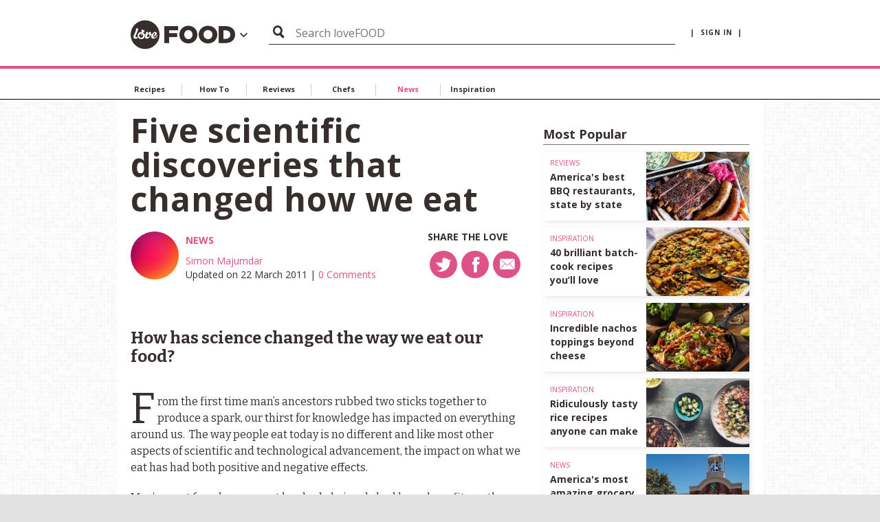

--- FILE ---
content_type: text/html; charset=utf-8
request_url: https://www.lovefood.com/news/59276/five-scientific-discoveries-that-changed-how-we-eat--
body_size: 11712
content:
<!DOCTYPE html>
<!--[if lt IE 7 ]><html class="ie ie7" lang="en" dir="ltr"> <![endif]-->
<!--[if lt IE 8 ]><html class="ie ie8" lang="en" dir="ltr"> <![endif]-->
<!--[if lt IE 9 ]><html class="ie ie9" lang="en" dir="ltr"> <![endif]-->
<!--[if (gt IE 9)|!(IE)]><!-->
<html lang="en" dir="ltr">
<!--<![endif]-->
<head>

    
    <meta charset="utf-8">
    <title>Five scientific discoveries that changed how we eat  </title>
    <meta http-equiv="X-UA-Compatible" content="IE=edge,chrome=1">
    <meta name="robots" />
    <meta name="viewport" content="width=device-width, initial-scale=1.0">
    <link rel="canonical" href="https://www.lovefood.com/news/59276/five-scientific-discoveries-that-changed-how-we-eat--" />

    

        <link rel="stylesheet" href="/app/dist/vendor/perfect-scrollbar/jquery.perfect-scrollbar.css?v=3.53.0.2364">
        <link rel="stylesheet" href="/app/dist/partners/lovefood/styles/main.min.css?v=3.53.0.2364">

    <!--
    <PageMap>
        <DataObject type="thumbnail">
            <Attribute name="src" value="" />
            <Attribute name="width" value="130" />
            <Attribute name="height" value="130" />
        </DataObject>
    </PageMap>
    -->
    
        <link rel="amphtml" href="https://www.lovefood.com/news/amp/59276/five-scientific-discoveries-that-changed-how-we-eat--">

    <meta name="og:url" content="https://www.lovefood.com/news/59276/five-scientific-discoveries-that-changed-how-we-eat--">
    <meta name="og:site_name" content="lovefood.com">

        
    <meta name="Description" content="How has science changed the way we eat our food?">
    <meta name="og:article:author" content="Simon Majumdar">
    <meta name="og:title" content="Five scientific discoveries that changed how we eat  ">
    <meta name="og:description" content="How has science changed the way we eat our food?">
    <meta name="og:image">

    
        <meta name="twitter:card" content="summary_large_image">
        <meta name="twitter:site" content="@lovefood">
        <meta name="twitter:creator" content="">
        <meta name="twitter:title" content="Five scientific discoveries that changed how we eat  ">
        <meta name="twitter:description" content="Lovefood.com is an award-winning collection of topical news, expert commentary, engaging opinion and the tastiest, most unctuous and mouth-watering recipes you could ever hope to find.">
        <meta name="twitter:image" content="https://loveincstatic.blob.core.windows.net/loveexploring/lovefood-compressor.jpg">
    

    
    <link rel="shortcut icon" href="/Assets_LM/img/favicons/favicon.ico">
    <link rel="apple-touch-icon" href="/Assets_LM/img/favicons/apple-touch-icon.png">
    <link rel="apple-touch-icon" sizes="57x57" href="/Assets_LM/img/favicons/apple-touch-icon-57x57-precomposed.png">
    <link rel="apple-touch-icon" sizes="72x72" href="/Assets_LM/img/favicons/apple-touch-icon-72x72-precomposed.png">
    <link rel="apple-touch-icon" sizes="114x114" href="/Assets_LM/img/favicons/apple-touch-icon-114x114-precomposed.png">
    <link rel="apple-touch-icon" sizes="144x144" href="/Assets_LM/img/favicons/apple-touch-icon-144x144-precomposed.png">

    
    <link href='https://fonts.googleapis.com/css?family=Bitter:400,400i,700|Open+Sans+Condensed:700|Open+Sans:400,600,700' rel='stylesheet' type='text/css'>

    
    
    
    <meta name="twitter:card" content="summary_large_image">
        <meta name="twitter:site" content="@lovefood">
    <meta name="twitter:creator" content="">
    <meta name="twitter:title" content="Five scientific discoveries that changed how we eat  ">
    <meta name="twitter:description" content="How has science changed the way we eat our food?">
    <meta name="twitter:image">  






    <!-- Google Tag Manager -->
    <script>
        (function (w, d, s, l, i) {
            w[l] = w[l] || []; w[l].push({
                'gtm.start':
                    new Date().getTime(), event: 'gtm.js'
            }); var f = d.getElementsByTagName(s)[0],
                j = d.createElement(s), dl = l != 'dataLayer' ? '&l=' + l : ''; j.async = true; j.src =
                    'https://www.googletagmanager.com/gtm.js?id=' + i + dl; f.parentNode.insertBefore(j, f);
        })(window, document, 'script', 'dataLayer', 'GTM-T42RNFR');</script>
    <!-- End Google Tag Manager -->
    <!-- GA4 -->
    <!-- Google tag (gtag.js) -->
    <script async src="https://www.googletagmanager.com/gtag/js?id=G-W8HLCK9FCD"></script>
    <script>
        window.dataLayer = window.dataLayer || [];
        function gtag() { dataLayer.push(arguments); }
        gtag('js', new Date());

        gtag('config', 'G-W8HLCK9FCD');
    </script>

    <!--pinterest-->
    <meta name="p:domain_verify" content="f3161d8f6fb84d0788a77554c9b5713c" />
    <!--twitter-->
    <!-- Twitter universal website tag code -->
    <script>
        !function (e, t, n, s, u, a) {
            e.twq || (s = e.twq = function () {
                s.exe ? s.exe.apply(s, arguments) : s.queue.push(arguments);
            }, s.version = '1.1', s.queue = [], u = t.createElement(n), u.async = !0, u.src = '//static.ads-twitter.com/uwt.js',
                a = t.getElementsByTagName(n)[0], a.parentNode.insertBefore(u, a))
        }(window, document, 'script');
        // Insert Twitter Pixel ID and Standard Event data below
        twq('init', 'o0y66');
        twq('track', 'PageView');
    </script>
    <!-- End Twitter universal website tag code -->
            <script async="async" src=https://cdn.membrana.media/lvf/ym.js></script>

</head>
<body id="ng-app" ng-app="app">
	<!-- Google Tag Manager (noscript) -->
	<noscript>
		<iframe src="https://www.googletagmanager.com/ns.html?id=GTM-T42RNFR"
				height="0" width="0" style="display:none;visibility:hidden"></iframe>
	</noscript>
	<!-- End Google Tag Manager (noscript) -->
	<!--[if lt IE 7]>
		<p class="chromeframe">You are using an <strong>outdated</strong> browser. Please <a href="http://browsehappy.com/">upgrade your browser</a> or <a href="http://www.google.com/chromeframe/?redirect=true">activate Google Chrome Frame</a> to improve your experience.</p>
	<![endif]-->
	




<!-- Header -->
<div id="header-module" navigation-levels ng-mouseleave="closeAllNavLevels()">
    <header class="lm-header">
        <div class="lm-header__cont">

            <!-- Brand -->
            <div class="lm-header__brand">
                <a class="lm-header__brand" href="http://www.lovefood.com">
                    <i class="lm-header__brand-icon lm-header__brand-icon--lovefood"></i>
                </a>
                <a class="" ng-click="brandSelectIsOpen = !brandSelectIsOpen; mobileNavOpen = false;">                
                    <div class="lm-header-arrow-cont lm-header-arrow-cont--lovefood" ng-cloak><i class="icon icon-arrow-down" ng-show="!brandSelectIsOpen"></i><i class="icon icon-arrow-up" ng-show="brandSelectIsOpen"></i></div>
                </a>
            </div>

            <!-- Search Button -->
            <div class="lm-header__actions">

                <a class="menu-btn" ng-click="mobileNavOpen = !mobileNavOpen; brandSelectIsOpen = false;" href="">
                    <i class="menu-btn__icon"></i>
                </a>

            </div>

            <!-- Account Info and Sign in -->
            <div class="lm-account" ng-init="displaySearch = true">

                    <a class="lm-account__signin" href="https://www.loveincorporated.com/issue/wsfed?wa=wsignin1.0&amp;wtrealm=http%3A%2F%2Fwww.lovemoney.com%2F&amp;wctx=rm%3D1%26id%3D%26ru%3D%252Fnews%252F59276%252Ffive-scientific-discoveries-that-changed-how-we-eat--&amp;wct=2026-01-22T14%3A51%3A10Z&amp;wreply=https%3A%2F%2Fwww.lovefood.com%2F" ng-init="smallerSearchBar = false">
                        |&nbsp;&nbsp;sign in&nbsp;&nbsp;|
                    </a>

            </div>

            <!-- Desktop/Tablet Search -->
            <div class="lm-header__search">

                <!-- Top Search -->
                <form class="top-search top-search--header top-search--header-lf is-open" ng-class="{'top-search--header-reduced' : smallerSearchBar, 'delay-search-display' : displaySearch}" action="/search" method="GET">
                    <div class="top-search__fieldset">
                        <button class="top-search__submit" type="submit">
                            <i class="top-search__icon"></i>
                        </button>
                        <input class="top-search__input" type="text" name="q" placeholder="Search loveFOOD" />
                    </div>
                </form>

            </div>


        </div>
        <div class="lm-header__brand-wrapper">
            <div class="lm-header__brand-select" ng-class="{ 'is-open': brandSelectIsOpen }">

                <ul class="lm-header__brand-select-list">

                    <li class="lm-header__brand-select-item">
                        <a class="lm-header__brand-select-link lm-header__brand-select-link--lm" href="http://www.lovemoney.com">
                            <span class="lm-header__brand-select-item-link lm-header__brand-select-item-link--lm">
                                <i class="lm-header__brand-select-icon lm-header__brand-select-icon--lm"></i>
                            </span>
                        </a>
                    </li>

                    <li class="lm-header__brand-select-item-line"></li>

                    <li class="lm-header__brand-select-item">
                        <a class="lm-header__brand-select-link lm-header__brand-select-link--le" href="http://www.loveexploring.com">
                            <span class="lm-header__brand-select-item-link lm-header__brand-select-item-link--le">
                                <i class="lm-header__brand-select-icon lm-header__brand-select-icon--le"></i>
                            </span>
                        </a>
                    </li>

                    <li class="lm-header__brand-select-item-line"></li>

                    <li class="lm-header__brand-select-item">
                        <a class="lm-header__brand-select-link lm-header__brand-select-link--lp" href="http://www.loveproperty.com">
                            <span class="lm-header__brand-select-item-link lm-header__brand-select-item-link--lp">
                                <i class="lm-header__brand-select-icon lm-header__brand-select-icon--lp"></i>
                            </span>
                        </a>
                    </li>
            
                </ul>
                
            </div>
        </div>        
    </header>

    <section class="subnav-wrapper">
        <nav class="subnav ng-cloak" id="subnav-mobile" ng-show="mobileNavOpen">
            <div class="subnav__cont">

                <!-- Top Search -->
                <form class="top-search" action="/search" method="GET">
                    <div class="top-search__fieldset">
                        <button class="top-search__submit" type="submit">
                            <i class="top-search__icon"></i>
                        </button>
                        <input class="top-search__input" type="text" name="q" placeholder="Search lovefood" />
                    </div>
                </form>

                <a class="subnav__heading" href="/Topics/recipes">Recipes</a>
                <a class="subnav__heading" href="/Topics/how-to">How To</a>
                <a class="subnav__heading" href="/Topics/reviews">Reviews</a>
                <a class="subnav__heading" href="/Topics/chefs">Chefs</a>
                <a class="subnav__heading" href="/Topics/news">News</a>
                <a class="subnav__heading" href="/Topics/inspiration">Inspiration</a>

                    <a class="subnav__heading" href="https://www.loveincorporated.com/issue/wsfed?wa=wsignin1.0&amp;wtrealm=http%3A%2F%2Fwww.lovemoney.com%2F&amp;wctx=rm%3D1%26id%3D%26ru%3D%252Fnews%252F59276%252Ffive-scientific-discoveries-that-changed-how-we-eat--&amp;wct=2026-01-22T14%3A51%3A10Z&amp;wreply=https%3A%2F%2Fwww.lovefood.com%2F">Sign In</a>

            </div>
        </nav>
    </section>
</div>



<!-- Page Nav -->
<nav class="page-nav__wrapper page-nav--topics">
    <div class="page-nav__content ps-container">
        <div class="page-nav__body-wrapper">
            <ul class="page-nav__body">
                <li class="page-nav__item">
                    <a class="page-nav__link" href="/Topics/recipes" data-topic-id="recipes">
                        Recipes
                    </a>
                </li>
                <li class="page-nav__item">
                    <a class="page-nav__link" href="/Topics/how-to" data-topic-id="how-to">
                        How To
                    </a>
                </li>
                <li class="page-nav__item">
                    <a class="page-nav__link" href="/Topics/reviews" data-topic-id="reviews">
                        Reviews
                    </a>
                </li>
                <li class="page-nav__item">
                    <a class="page-nav__link" href="/Topics/chefs" data-topic-id="chefs">
                        Chefs
                    </a>
                </li>
                <li class="page-nav__item">
                    <a class="page-nav__link" href="/Topics/news" data-topic-id="news">
                        News
                    </a>
                </li>           
                <li class="page-nav__item">
                    <a class="page-nav__link" href="/Topics/inspiration" data-topic-id="inspiration">
                        Inspiration
                    </a>
                </li>
            </ul>           
        </div>
    </div>

    <div>

        <div class="page-nav__arrow page-nav__arrow--reversed" onclick="navScroller.scrollTopics('prev', this);">

            <i class="icon icon-arrow"></i>

        </div>

        <div class="page-nav__arrow page-nav__arrow--right" onclick="navScroller.scrollTopics('next', this);">

            <i class="icon icon-arrow"></i>

        </div>

    </div>

</nav>
	<section>
		








<section>

    
	<sticky-ads sticky-class="ad-fixed--wallpaper">

			<div class="advert advert--wallpaper div-ad-wallpaper" id="lf_ros_div-ad-wallpaper">
			</div>
			<div class="advert advert--wallpaper" id="lf_ros_div-ad-adhesion"></div>
			<div class="advert advert--wallpaper" id="lf_ros_div-ad-infeed"></div>
			<div class="advert advert--wallpaper" id="lf_ros_div-ad-inimage"></div>
			<div class="advert advert--wallpaper" id="lf_ros_div-ad-native"></div>

	</sticky-ads>


    


    <div class="advert-relative">
            <!-- GPT AdSlot 1 for Ad unit 'lf_ros_div-ad-billboard' ### Size: [[320,50],[728,90],[970,250]] -->
    <div class="advert advert--billboard" data-ng-dfp-ad="div-gpt-ad-4648567-1" data-ng-dfp-ad-container>

    </div>
    <!-- End AdSlot 1 -->


    </div>

        <div class="skyscraper-ad" sticky-class="advert-fixed--skyscraper">

        <div class="skyscraper-ad__cont">

            <div class="advert advert--sky advert--sky-l" id="lf_ros_div-ad-skyscraper-l">
            </div>

        </div>
        <div class="skyscraper-ad__cont skyscraper-ad__spacer"></div>

    </div>
    <sticky-ads class="skyscraper-ad skyscraper-ad--right" sticky-class="advert-fixed--skyscraper">

        <div class="skyscraper-ad__cont skyscraper-ad__spacer"></div>
        <div class="skyscraper-ad__cont">

            <div class="advert advert--sky advert--sky-r" id="lf_ros_div-ad-skyscraper-r">
            </div>

        </div>
    </sticky-ads>


    <to-top threshold="50" element-to-stick=".island" element-outside="true" footer-clearance=".newsletter--footer"></to-top>

    <div class="wrapper" ng-controller="ArticleController as vm">

        <!--
-->

        <div class="island island--highlight">

            <div class="content">

                <div class="content__item content__main">

                    <!-- Content -->
                    <div class="post">

                        <header class="post__header">

                            <h1 class="post__title">Five scientific discoveries that changed how we eat  </h1>

                            <div class="layout">

                                <div class="layout__item u-2/3-lap u-mb">

                                    <div class="author-bio author-bio--flag">

                                        <a class="author-bio__img" href="/profile/84545">

                                            <img src="https://loveincorporated.blob.core.windows.net/avatars/default/LM-avatar-1.jpg" alt="" title="" />

                                        </a>

                                        <div class="author-bio__body">

                                            <div class="author-bio__cat">

                                                <a href="/Topics/2163">News<span class="tick"></span></a>

                                            </div>

                                            <div class="author-bio__date">
                                                        <a class="" rel="author" href="/profile/84545">Simon Majumdar</a>
                                                        <br>

                                                Updated on 22 March 2011
                                                <span>|</span><a href="#comments" scroll-to="#comments"> 0 Comments</a>

                                            </div>

                                        </div>

                                    </div>

                                </div>

                                <div class="layout__item u-1/3-lap u-mb u-hidden-palm">

                                    <div class="u-float-right">

                                        <div class="social">
                                            <p class="social__title">Share the love</p>

                                            
<ul class="social__list" analytics>


    <li class="social__list-item">

        <a class="social__btn" href="#"
            ng-click="socialAnalytics('', 'twitter')"
            socialshare
            socialshare-provider="twitter"
            socialshare-text="Five scientific discoveries that changed how we eat  ">

            <i class="social__icon social__icon--twitter icon-twitter-no-circle"></i>

        </a>

    </li>

    <li class="social__list-item">

        <a class="social__btn social__facebook" href="#"
            ng-click="socialAnalytics('', 'facebook')"
            socialshare
            socialshare-provider="facebook"
            socialshare-text="Five scientific discoveries that changed how we eat  ">

            <i class="social__icon social__icon--facebook icon-facebook-no-circle"></i>

        </a>

    </li>

    <li class="social__list-item">

        <a class="social__btn social__email" href="mailto:?subject= lovefood.com article%20you%20must%20read&amp;body=Hello,%0D%0A%0D%0AI%20found%20this%20article%20on lovefood.com and%20thought%20you%20would%20find%20it%20useful:%0D%0A%0D%0A">

            <i class="social__icon social__icon--email icon-email"></i>

        </a>

    </li>

</ul>

                                        </div>

                                    </div>

                                </div>

                            </div>

                        </header>

                        <article class="post__body" analytics>

                                    <div class="u-mb">

                                        <img class="imagezoom__img" alt="" title="" />

                                    </div>
                                <h2 class="post__lead">How has science changed the way we eat our food?</h2>



                            <p>From the first time man&rsquo;s ancestors rubbed two sticks together to produce a spark, our thirst for knowledge has impacted on everything around us.&nbsp; The way people eat today is no different and like most other aspects of scientific and technological advancement, the impact on what we eat has had both positive and negative effects.&nbsp;</p>
<p>Man&rsquo;s quest for advancement has had obviously had huge benefits on the way we eat.&nbsp; Scientific developments have allowed us to grow crops and raise livestock in unfavourable conditions, they have helped protect those crops and animals while they are growing and, just as importantly, helped to store them for long periods once they are harvested or slaughtered.&nbsp; This is all very necessary with a world population that is due to break through the seven billion mark at some point during 2011.&nbsp;</p>
<p>Scientific research has also provided invaluable information on nutrition.&nbsp; We now have vast numbers of papers discussing the impact salt, sugar, fats, carbohydrates and proteins have on our bodies.&nbsp; There can be little doubt that along with good health care, improved nutrition is one of the key factor behind increased life span in the developed world.&nbsp;</p>
<p>On the downside, however, so much of the information we are presented with is both confusing and conflicting.&nbsp; There seems to be a daily about face on many issues and many of the tools that we were promised were going to change the way we live for the better, such as the microwave, are now being dismissed in favour of even newer technology.&nbsp;</p>
<p>However, even if all of this information can be bewildering at best, there is little doubt that science has and continues to have a huge effect.&nbsp; Below are my choices for the top five scientific discoveries that have impacted on how we eat.<strong>&nbsp;</strong></p>
<h3>Salting</h3>
<p>Before refrigeration, people had to use other methods of preserving their food, particularly vital proteins like meat or fish.&nbsp; Primary amongst these was the use of salt, which inhibits the growth of bacteria found within food and allowed it to be kept for longer periods.&nbsp;</p>
<p>The art of salting actually has its origins in the embalming process used by ancient Egyptians and so important did the use of salt become that during the Roman period and in the Middle Ages it was amongst the most expensive commodities on earth.</p>
<p>Salting is still, of course, commonly used in the production of breakfast staples like <a href="http://ruhlman.com/2010/10/home-cured-bacon-2.html">bacon</a>.<strong>&nbsp;</strong></p>
<h3>Distillation</h3>
<p>How could I possibly leave out the discovery of distillation?&nbsp; The roots of distilling go back to the time of the ancient Greeks and Egyptians.</p>
<p>Now, there are few cultures that do not have their own indigenous spirit made from local resources.</p>
<p>Although there is a misconception of alcohol being produced in the Arabic world for medicine and scents, the word &ldquo;Al-Khul&rdquo; actually meant <a href="http://www.monashscientific.com.au/AlcoholWhatIs.htm">&ldquo;fine&rdquo; or &ldquo;pure&rdquo; powder used for darkening eyelids</a>.<strong>&nbsp;</strong></p>
<h3>Refrigeration</h3>
<p>It would be hard to now imagine life without access to a fridge or freezer. However, up until the beginning of the 19th Century that would have been the reality for most people.&nbsp;</p>
<p>Ice was first shipped commercially from New York in 1799 and a hundred or so years later there were over <a href="http://www.history-magazine.com/refrig.html">2000 ice merchants</a> in the US alone with iceboxes common in all but the poorest households.&nbsp;</p>
<p>While its use to preserve food was its main benefit, the availability of quality ice also led to the creation of chilled mixed drinks, the precursor of our modern cocktail.<strong>&nbsp;</strong></p>
<h3>Genetically modified food</h3>
<p>While the controversy over <a href="http://www.csa.com/discoveryguides/gmfood/overview.php">genetically modified foods</a> seems to be a fairly recent occurrence, it may surprise some people to know that crops grown with an alteration or deletion made to their genetic make up have been on the market for nearly thirty years.&nbsp;</p>
<p>The demand for a right to choose if we eat GM crops or not is one that must now be balanced with the increasing demand for food for the world&rsquo;s growing population.&nbsp;<strong>&nbsp;</strong></p>
<p><strong>1)&nbsp;&nbsp;&nbsp;&nbsp;&nbsp; </strong><strong>Television</strong></p>
<p>If you doubt the impact of television on what we eat and how we eat it, just ask yourself how many meals you eat at the dining table and how many while glued to the goggle box.&nbsp;</p>
<p>While you are at it, ask yourself how many of those hours watching television are spent watching <a href="http://www.eatmedaily.com/2009/03/anthony-bourdains-guide-to-food-television/">cookery shows</a>.&nbsp; I am guessing, if you are a regular reader of this site that the answer will be the majority.&nbsp;</p>
<p><strong>Also worthy of your attention</strong></p>
<p><a href="/guide/recipes/10812/green-green-green">Nick Strangeway&rsquo;s Green Green Green</a></p>


                        </article>


                        <news-carousel class="u-mb"
                                       ng-if="vm.mostRecentNews.length"
                                       news-carousel-title="Most Recent"
                                       news-carousel-items="vm.mostRecentNews">
                        </news-carousel>



                        <!-- Sponsored Content -->
                        <script type="text/javascript" id="dianomi_context_script" src="https://www.dianomi.com/js/contextfeed.js"></script> 

                            <div class="dianomi_context" data-dianomi-context-id="4672"></div>




                        <!-- Comments  -->
                        <header class="section-header" id="comments">

                            <h3 class="section-header__text">Comments</h3>

                            <hr class="section-header__rule" />

                        </header>

                        
<section ng-controller="CommentsController as vm" class="u-mb">

    <loading-spinner ng-show="vm.isLoading"></loading-spinner>

    <p ng-if="!vm.comments.length && !vm.isLoading">

        Be the first to comment

    </p>

    <nav class="u-mb" ng-if="vm.comments.length">

        <ul class="filter-nav u-text-right">

            <li>

                <button class="filter-nav__btn"
                    data-ng-click="vm.orderComments('-createdDate')"
                    data-ng-class="{ 'is-active' : vm.orderPredicate === '-createdDate' }">
                    Newest
                </button>

            </li>

            <li>

                <button class="filter-nav__btn"
                    data-ng-click="vm.orderComments('+createdDate')"
                    data-ng-class="{ 'is-active' : vm.orderPredicate === '+createdDate' }">
                    Oldest
                </button>

            </li>

        </ul>

    </nav>

    <ul class="list-ui u-mb">

        <li ng-repeat="comment in vm.filteredComments = ( vm.comments | limitTo: ( vm.commentLimit || vm.comments.length ) )">

            <comment comment-model="comment"></comment>

        </li>


    </ul>

    <button class="btn btn--primary u-mb" type="button" data-ng-show="vm.filteredComments.length < vm.comments.length" data-ng-click="vm.viewAllComments()">
        View All ( {{ vm.comments.length }} )
    </button>


    <div class="alert">

        <i class="alert__icon icon icon-notification"></i>

        <p class="alert__body">

            Do you want to                  <span>comment on this article?</span>
            You need to be <a href="https://www.loveincorporated.com/issue/wsfed?wa=wsignin1.0&amp;wtrealm=http%3A%2F%2Fwww.lovemoney.com%2F&amp;wctx=rm%3D1%26id%3D%26ru%3D%252Fnews%252F59276%252Ffive-scientific-discoveries-that-changed-how-we-eat--&amp;wct=2026-01-22T14%3A51%3A10Z&amp;wreply=https%3A%2F%2Fwww.lovefood.com%2F">signed in</a> for this feature

        </p>

    </div>

</section>


                        <footer class="post__footer">

                            <div class="layout layout--middle">

                                <div class="layout__item u-1/3-lap">

                                    <div class="u-float-left u-mb">

                                        <div class="social">
                                            <p class="social__title">Share the love</p>

                                            
<ul class="social__list" analytics>


    <li class="social__list-item">

        <a class="social__btn" href="#"
            ng-click="socialAnalytics('', 'twitter')"
            socialshare
            socialshare-provider="twitter"
            socialshare-text="Five scientific discoveries that changed how we eat  ">

            <i class="social__icon social__icon--twitter icon-twitter-no-circle"></i>

        </a>

    </li>

    <li class="social__list-item">

        <a class="social__btn social__facebook" href="#"
            ng-click="socialAnalytics('', 'facebook')"
            socialshare
            socialshare-provider="facebook"
            socialshare-text="Five scientific discoveries that changed how we eat  ">

            <i class="social__icon social__icon--facebook icon-facebook-no-circle"></i>

        </a>

    </li>

    <li class="social__list-item">

        <a class="social__btn social__email" href="mailto:?subject= lovefood.com article%20you%20must%20read&amp;body=Hello,%0D%0A%0D%0AI%20found%20this%20article%20on lovefood.com and%20thought%20you%20would%20find%20it%20useful:%0D%0A%0D%0A">

            <i class="social__icon social__icon--email icon-email"></i>

        </a>

    </li>

</ul>

                                        </div>

                                    </div>

                                </div>

                                    <div class="layout__item u-2/3-lap">

                                        <!-- Options -->
                                        <div class="u-text-right">

                                            <a class="btn btn--primary" href="https://www.loveincorporated.com/issue/wsfed?wa=wsignin1.0&amp;wtrealm=http%3A%2F%2Fwww.lovemoney.com%2F&amp;wctx=rm%3D1%26id%3D%26ru%3D%252Fnews%252F59276%252Ffive-scientific-discoveries-that-changed-how-we-eat--&amp;wct=2026-01-22T14%3A51%3A10Z&amp;wreply=https%3A%2F%2Fwww.lovefood.com%2F">

                                                + Add Comment

                                            </a>

                                        </div>

                                    </div>

                            </div>

                        </footer>

                    </div>

                </div>

                <div class="content__item content__sub">

                    <!-- Sidebar -->
                    <div>


                        
    <!-- GPT AdSlot 2 for Ad unit 'lf_ros_div-ad-rectangle-e1' ### Size: [[300,250],[300,600]] -->
    <div class="advert advert--wrapper u-mb" data-ng-dfp-ad='div-gpt-ad-4648567-2'>
    </div>
    <!-- End AdSlot 2 -->


                            <div class="dianomi_context" data-dianomi-context-id="4656"></div>


                            <news-summaries news-summaries-title="Most Popular"
                                            news-summaries-items="vm.popularNews"
                                            brand="lovefood.com"
                                            brand-prefix="lf">
                            </news-summaries>
                        
        <div>
            <!-- GPT AdSlot 3 for Ad unit ''lf_ros_div-ad-rectangle-e2' ### Size: [[300,250],[300,600]] -->
            <div data-ng-dfp-ad='div-gpt-ad-4648567-3' style='width: 300px; height: 250px; border-bottom: 1px solid #d6d6d6; margin-bottom: 10px;'>
            </div>
            <!-- End AdSlot 3 -->

        </div>


                            <div class="dianomi_context" data-dianomi-context-id="4655"></div>




                    </div>

                </div>

                <!-- newsletter box -->
                    <section class="content__item u-mt" ng-if="!vm.isAuthenticated">
        <news-signup class="newsletter--landscape"
                     news-signup-brand="lovefood.com"
                     >
        </news-signup>
    </section>


            </div>

        </div>


    </div>
</section>







	</section>

	
	<section class="wrapper">
		


<footer class="footer js-accordion js-accordion--palm">

    <div class="footer__layout">

        <section class="footer__item footer__item--one">

            <h3 class="footer__heading heading heading--section">

                <span class="footer__toggle js-accordion__toggle u-hidden-palm">

                    Home

                </span>

                <a class="footer__toggle icon-footer-arrow js-accordion__toggle u-hidden-lap" href="#accordion-1">

                    Home

                </a>

            </h3>

            <nav class="footer__nav js-accordion__section" id="accordion-1">

                <ul class="footer__nav-list">

                    <li><a href=https://www.loveinc.com/contactus/customerservices/ target="_blank">CUSTOMER SERVICES</a></li>

                    <li><a href="/archive" target="_blank">ARTICLE ARCHIVES</a></li>

                    <li><a href=https://www.loveinc.com/TermsOfUse target="_blank">TERMS OF USE</a></li>

                    <li><a href=https://www.loveinc.com/PrivacyPolicy target="_blank">PRIVACY POLICY</a></li>

                    <li><a href=https://www.loveinc.com/Cookies target="_blank">COOKIE POLICY</a></li>

                    <li><a href=https://www.loveinc.com/Disclaimer target="_blank">DISCLAIMER</a></li>

                    <li><a href=https://www.lovefood.com/news/241018/about-us target="_blank">ABOUT US</a></li>


                </ul>

            </nav>

        </section>

        <section class="footer__item footer__item--two u-hidden-palm"></section>

        <section class="footer__item footer__item--three">

            <h3 class="footer__heading heading heading--section">

                <span class="footer__toggle js-accordion__toggle u-hidden-palm">

                    Brands

                </span>

                <a class="footer__toggle icon-footer-arrow js-accordion__toggle u-hidden-lap" href="#accordion-3">

                    Brands

                </a>

            </h3>

            <nav class="footer__nav js-accordion__section" id="accordion-3">

                <ul class="footer__nav-list">

                    <li><a href=http://www.lovemoney.com target="_blank">lovemoney</a></li>

                    <li><a href=http://www.loveexploring.com target="_blank">loveexploring</a></li>

                    <li><a href=http://www.loveproperty.com target="_blank">loveproperty</a></li>

                    <li><a href=http://www.loveincorporated.com target="_blank">loveincorporated</a></li>



                </ul>

            </nav>

        </section>

        <section class="footer__item footer__item--four">

            <address class="footer__address">

                <p>
                    <strong>lovefood.com</strong>
                </p>

                <p>
                    First Floor Ridgeland House <br />
                    15 Carfax<br />
                    Horsham<br />
                    West Sussex<br />
                    United Kingdom<br />
                    RH12 1DY

                </p>

                <p>
                    LoveEverything.com Limited, a company registered in England and Wales.<br>
                    Company registration number: 07255787
                </p>

                <div class="footer__social-icons">
                    <a href="https://www.twitter.com/lovefood" target="_blank" class="icon icon-twitter2"></a>
                    <a href="https://www.facebook.com/lovefooddotcom" target="_blank" class="icon icon-facebook-logo-button"></a>
                    <a href="https://www.instagram.com/lovefooddotcom" target="_blank" class="icon icon-instagram-logo"></a>
                </div>

            </address>

        </section>

    </div>

</footer>

	</section>

	
	<section class="wrapper">
		


<div class="disclaimer">

    <a href="/" class="disclaimer__logo icon-circle-logo-white"></a>
    
    <p class="disclaimer__copy">Copyright &copy; <a href="http://www.lovefood.com">lovefood.com</a> All rights reserved.</p>

    <nav class="disclaimer__nav">

        <a href=https://www.loveinc.com/TermsOfUse target="_blank">Terms of use</a> &#x7c;
        <a href=https://www.loveinc.com/PrivacyPolicy target="_blank">Privacy policy</a> &#x7c;
        <a href=https://www.loveinc.com/Disclaimer target="_blank">Disclaimer</a>

    </nav>

</div>

	</section>

	

	
    

    <script src="/app/dist/vendor/jquery/dist/jquery.min.js?v=3.53.0.2364"></script>
    <script src="/app/dist/vendor/angular/angular.min.js?v=3.53.0.2364"></script>
    <script src="/app/dist/vendor/angular-sanitize/angular-sanitize.min.js?v=3.53.0.2364"></script>
    <script src="/app/dist/vendor/angular-cookies/angular-cookies.min.js?v=3.53.0.2364"></script>
    

        <script src="/app/dist/centres/articles/js/articles.min.js?v=3.53.0.2364"></script>

    <script>
        var selectedTopic = 'news';

        angular.module('app').value('contentItemId', 59276);
		angular.module('app').value('questionId', null);
    </script>




	<script>
        var isAuthenticated = ( 'False' === 'True' );

        angular.module('app')
            .value('isAuthenticated', isAuthenticated);
        angular.module('app')
            .constant('adprefix', 'lf');

        $(function () {
            Fedlab.Accordion.init();
            Fedlab.Navbar.init();
        });
	</script>

</body>

</html>


--- FILE ---
content_type: text/html; charset=utf-8
request_url: https://www.google.com/recaptcha/api2/aframe
body_size: 222
content:
<!DOCTYPE HTML><html><head><meta http-equiv="content-type" content="text/html; charset=UTF-8"></head><body><script nonce="U9BLEPr27p74mL_db5ngXw">/** Anti-fraud and anti-abuse applications only. See google.com/recaptcha */ try{var clients={'sodar':'https://pagead2.googlesyndication.com/pagead/sodar?'};window.addEventListener("message",function(a){try{if(a.source===window.parent){var b=JSON.parse(a.data);var c=clients[b['id']];if(c){var d=document.createElement('img');d.src=c+b['params']+'&rc='+(localStorage.getItem("rc::a")?sessionStorage.getItem("rc::b"):"");window.document.body.appendChild(d);sessionStorage.setItem("rc::e",parseInt(sessionStorage.getItem("rc::e")||0)+1);localStorage.setItem("rc::h",'1769093476230');}}}catch(b){}});window.parent.postMessage("_grecaptcha_ready", "*");}catch(b){}</script></body></html>

--- FILE ---
content_type: application/javascript; charset=utf-8
request_url: https://fundingchoicesmessages.google.com/f/AGSKWxXufvx1pU1PgGF8YSs_hPC50Zegw5yv9wkGse276-IFzL7oW3D-PImj3OYyJYvLtHkNX1vKllvpdSbNsXLmMdcm1Bg-HQaO2QM8QdwNCgYhj3YBseAFwY7ln1f648GU-dhxc2MZThwel1y8IpWqOSthsz7ZFqoynI-UVmmev3Kjfm92N98RljHY0qVs/_/logo-ad./parseForAds./public/ads_/overlay-ad._genads/
body_size: -1289
content:
window['dc9ecacc-3b0e-4906-8a28-54d87bb24971'] = true;

--- FILE ---
content_type: application/x-javascript
request_url: https://www.lovefood.com/app/dist/vendor/angular/angular.min.js?v=3.53.0.2364
body_size: 40023
content:
/*
 AngularJS v1.2.28
 (c) 2010-2014 Google, Inc. http://angularjs.org
 License: MIT
*/
(function(W,X,u){'use strict';function z(b){return function(){var a=arguments[0],c,a="["+(b?b+":":"")+a+"] http://errors.angularjs.org/1.2.28/"+(b?b+"/":"")+a;for(c=1;c<arguments.length;c++)a=a+(1==c?"?":"&")+"p"+(c-1)+"="+encodeURIComponent("function"==typeof arguments[c]?arguments[c].toString().replace(/ \{[\s\S]*$/,""):"undefined"==typeof arguments[c]?"undefined":"string"!=typeof arguments[c]?JSON.stringify(arguments[c]):arguments[c]);return Error(a)}}function Sa(b){if(null==b||Ja(b))return!1;
var a=b.length;return 1===b.nodeType&&a?!0:G(b)||L(b)||0===a||"number"===typeof a&&0<a&&a-1 in b}function r(b,a,c){var d;if(b)if(N(b))for(d in b)"prototype"==d||("length"==d||"name"==d||b.hasOwnProperty&&!b.hasOwnProperty(d))||a.call(c,b[d],d);else if(L(b)||Sa(b))for(d=0;d<b.length;d++)a.call(c,b[d],d);else if(b.forEach&&b.forEach!==r)b.forEach(a,c);else for(d in b)b.hasOwnProperty(d)&&a.call(c,b[d],d);return b}function Xb(b){var a=[],c;for(c in b)b.hasOwnProperty(c)&&a.push(c);return a.sort()}function Sc(b,
a,c){for(var d=Xb(b),e=0;e<d.length;e++)a.call(c,b[d[e]],d[e]);return d}function Yb(b){return function(a,c){b(c,a)}}function ib(){for(var b=na.length,a;b;){b--;a=na[b].charCodeAt(0);if(57==a)return na[b]="A",na.join("");if(90==a)na[b]="0";else return na[b]=String.fromCharCode(a+1),na.join("")}na.unshift("0");return na.join("")}function Zb(b,a){a?b.$$hashKey=a:delete b.$$hashKey}function E(b){var a=b.$$hashKey;r(arguments,function(a){a!==b&&r(a,function(a,c){b[c]=a})});Zb(b,a);return b}function U(b){return parseInt(b,
10)}function $b(b,a){return E(new (E(function(){},{prototype:b})),a)}function v(){}function ga(b){return b}function aa(b){return function(){return b}}function F(b){return"undefined"===typeof b}function D(b){return"undefined"!==typeof b}function T(b){return null!=b&&"object"===typeof b}function G(b){return"string"===typeof b}function jb(b){return"number"===typeof b}function va(b){return"[object Date]"===Ba.call(b)}function N(b){return"function"===typeof b}function kb(b){return"[object RegExp]"===Ba.call(b)}
function Ja(b){return b&&b.document&&b.location&&b.alert&&b.setInterval}function Tc(b){return!(!b||!(b.nodeName||b.prop&&b.attr&&b.find))}function Uc(b,a,c){var d=[];r(b,function(b,f,g){d.push(a.call(c,b,f,g))});return d}function Ta(b,a){if(b.indexOf)return b.indexOf(a);for(var c=0;c<b.length;c++)if(a===b[c])return c;return-1}function Ua(b,a){var c=Ta(b,a);0<=c&&b.splice(c,1);return a}function Ka(b,a,c,d){if(Ja(b)||b&&b.$evalAsync&&b.$watch)throw Va("cpws");if(a){if(b===a)throw Va("cpi");c=c||[];
d=d||[];if(T(b)){var e=Ta(c,b);if(-1!==e)return d[e];c.push(b);d.push(a)}if(L(b))for(var f=a.length=0;f<b.length;f++)e=Ka(b[f],null,c,d),T(b[f])&&(c.push(b[f]),d.push(e)),a.push(e);else{var g=a.$$hashKey;L(a)?a.length=0:r(a,function(b,c){delete a[c]});for(f in b)e=Ka(b[f],null,c,d),T(b[f])&&(c.push(b[f]),d.push(e)),a[f]=e;Zb(a,g)}}else if(a=b)L(b)?a=Ka(b,[],c,d):va(b)?a=new Date(b.getTime()):kb(b)?(a=RegExp(b.source,b.toString().match(/[^\/]*$/)[0]),a.lastIndex=b.lastIndex):T(b)&&(a=Ka(b,{},c,d));
return a}function ha(b,a){if(L(b)){a=a||[];for(var c=0;c<b.length;c++)a[c]=b[c]}else if(T(b))for(c in a=a||{},b)!lb.call(b,c)||"$"===c.charAt(0)&&"$"===c.charAt(1)||(a[c]=b[c]);return a||b}function Ca(b,a){if(b===a)return!0;if(null===b||null===a)return!1;if(b!==b&&a!==a)return!0;var c=typeof b,d;if(c==typeof a&&"object"==c)if(L(b)){if(!L(a))return!1;if((c=b.length)==a.length){for(d=0;d<c;d++)if(!Ca(b[d],a[d]))return!1;return!0}}else{if(va(b))return va(a)?isNaN(b.getTime())&&isNaN(a.getTime())||b.getTime()===
a.getTime():!1;if(kb(b)&&kb(a))return b.toString()==a.toString();if(b&&b.$evalAsync&&b.$watch||a&&a.$evalAsync&&a.$watch||Ja(b)||Ja(a)||L(a))return!1;c={};for(d in b)if("$"!==d.charAt(0)&&!N(b[d])){if(!Ca(b[d],a[d]))return!1;c[d]=!0}for(d in a)if(!c.hasOwnProperty(d)&&"$"!==d.charAt(0)&&a[d]!==u&&!N(a[d]))return!1;return!0}return!1}function Bb(b,a){var c=2<arguments.length?wa.call(arguments,2):[];return!N(a)||a instanceof RegExp?a:c.length?function(){return arguments.length?a.apply(b,c.concat(wa.call(arguments,
0))):a.apply(b,c)}:function(){return arguments.length?a.apply(b,arguments):a.call(b)}}function Vc(b,a){var c=a;"string"===typeof b&&"$"===b.charAt(0)?c=u:Ja(a)?c="$WINDOW":a&&X===a?c="$DOCUMENT":a&&(a.$evalAsync&&a.$watch)&&(c="$SCOPE");return c}function oa(b,a){return"undefined"===typeof b?u:JSON.stringify(b,Vc,a?"  ":null)}function ac(b){return G(b)?JSON.parse(b):b}function Wa(b){"function"===typeof b?b=!0:b&&0!==b.length?(b=x(""+b),b=!("f"==b||"0"==b||"false"==b||"no"==b||"n"==b||"[]"==b)):b=!1;
return b}function ia(b){b=A(b).clone();try{b.empty()}catch(a){}var c=A("<div>").append(b).html();try{return 3===b[0].nodeType?x(c):c.match(/^(<[^>]+>)/)[1].replace(/^<([\w\-]+)/,function(a,b){return"<"+x(b)})}catch(d){return x(c)}}function bc(b){try{return decodeURIComponent(b)}catch(a){}}function cc(b){var a={},c,d;r((b||"").split("&"),function(b){b&&(c=b.replace(/\+/g,"%20").split("="),d=bc(c[0]),D(d)&&(b=D(c[1])?bc(c[1]):!0,lb.call(a,d)?L(a[d])?a[d].push(b):a[d]=[a[d],b]:a[d]=b))});return a}function Cb(b){var a=
[];r(b,function(b,d){L(b)?r(b,function(b){a.push(Da(d,!0)+(!0===b?"":"="+Da(b,!0)))}):a.push(Da(d,!0)+(!0===b?"":"="+Da(b,!0)))});return a.length?a.join("&"):""}function mb(b){return Da(b,!0).replace(/%26/gi,"&").replace(/%3D/gi,"=").replace(/%2B/gi,"+")}function Da(b,a){return encodeURIComponent(b).replace(/%40/gi,"@").replace(/%3A/gi,":").replace(/%24/g,"$").replace(/%2C/gi,",").replace(/%20/g,a?"%20":"+")}function Wc(b,a){function c(a){a&&d.push(a)}var d=[b],e,f,g=["ng:app","ng-app","x-ng-app",
"data-ng-app"],h=/\sng[:\-]app(:\s*([\w\d_]+);?)?\s/;r(g,function(a){g[a]=!0;c(X.getElementById(a));a=a.replace(":","\\:");b.querySelectorAll&&(r(b.querySelectorAll("."+a),c),r(b.querySelectorAll("."+a+"\\:"),c),r(b.querySelectorAll("["+a+"]"),c))});r(d,function(a){if(!e){var b=h.exec(" "+a.className+" ");b?(e=a,f=(b[2]||"").replace(/\s+/g,",")):r(a.attributes,function(b){!e&&g[b.name]&&(e=a,f=b.value)})}});e&&a(e,f?[f]:[])}function dc(b,a){var c=function(){b=A(b);if(b.injector()){var c=b[0]===X?
"document":ia(b);throw Va("btstrpd",c.replace(/</,"&lt;").replace(/>/,"&gt;"));}a=a||[];a.unshift(["$provide",function(a){a.value("$rootElement",b)}]);a.unshift("ng");c=ec(a);c.invoke(["$rootScope","$rootElement","$compile","$injector","$animate",function(a,b,c,d,e){a.$apply(function(){b.data("$injector",d);c(b)(a)})}]);return c},d=/^NG_DEFER_BOOTSTRAP!/;if(W&&!d.test(W.name))return c();W.name=W.name.replace(d,"");Xa.resumeBootstrap=function(b){r(b,function(b){a.push(b)});c()}}function nb(b,a){a=
a||"_";return b.replace(Xc,function(b,d){return(d?a:"")+b.toLowerCase()})}function Db(b,a,c){if(!b)throw Va("areq",a||"?",c||"required");return b}function Ya(b,a,c){c&&L(b)&&(b=b[b.length-1]);Db(N(b),a,"not a function, got "+(b&&"object"===typeof b?b.constructor.name||"Object":typeof b));return b}function Ea(b,a){if("hasOwnProperty"===b)throw Va("badname",a);}function fc(b,a,c){if(!a)return b;a=a.split(".");for(var d,e=b,f=a.length,g=0;g<f;g++)d=a[g],b&&(b=(e=b)[d]);return!c&&N(b)?Bb(e,b):b}function Eb(b){var a=
b[0];b=b[b.length-1];if(a===b)return A(a);var c=[a];do{a=a.nextSibling;if(!a)break;c.push(a)}while(a!==b);return A(c)}function Yc(b){var a=z("$injector"),c=z("ng");b=b.angular||(b.angular={});b.$$minErr=b.$$minErr||z;return b.module||(b.module=function(){var b={};return function(e,f,g){if("hasOwnProperty"===e)throw c("badname","module");f&&b.hasOwnProperty(e)&&(b[e]=null);return b[e]||(b[e]=function(){function b(a,d,e){return function(){c[e||"push"]([a,d,arguments]);return n}}if(!f)throw a("nomod",
e);var c=[],d=[],l=b("$injector","invoke"),n={_invokeQueue:c,_runBlocks:d,requires:f,name:e,provider:b("$provide","provider"),factory:b("$provide","factory"),service:b("$provide","service"),value:b("$provide","value"),constant:b("$provide","constant","unshift"),animation:b("$animateProvider","register"),filter:b("$filterProvider","register"),controller:b("$controllerProvider","register"),directive:b("$compileProvider","directive"),config:l,run:function(a){d.push(a);return this}};g&&l(g);return n}())}}())}
function Zc(b){E(b,{bootstrap:dc,copy:Ka,extend:E,equals:Ca,element:A,forEach:r,injector:ec,noop:v,bind:Bb,toJson:oa,fromJson:ac,identity:ga,isUndefined:F,isDefined:D,isString:G,isFunction:N,isObject:T,isNumber:jb,isElement:Tc,isArray:L,version:$c,isDate:va,lowercase:x,uppercase:La,callbacks:{counter:0},$$minErr:z,$$csp:Za});$a=Yc(W);try{$a("ngLocale")}catch(a){$a("ngLocale",[]).provider("$locale",ad)}$a("ng",["ngLocale"],["$provide",function(a){a.provider({$$sanitizeUri:bd});a.provider("$compile",
gc).directive({a:cd,input:hc,textarea:hc,form:dd,script:ed,select:fd,style:gd,option:hd,ngBind:id,ngBindHtml:jd,ngBindTemplate:kd,ngClass:ld,ngClassEven:md,ngClassOdd:nd,ngCloak:od,ngController:pd,ngForm:qd,ngHide:rd,ngIf:sd,ngInclude:td,ngInit:ud,ngNonBindable:vd,ngPluralize:wd,ngRepeat:xd,ngShow:yd,ngStyle:zd,ngSwitch:Ad,ngSwitchWhen:Bd,ngSwitchDefault:Cd,ngOptions:Dd,ngTransclude:Ed,ngModel:Fd,ngList:Gd,ngChange:Hd,required:ic,ngRequired:ic,ngValue:Id}).directive({ngInclude:Jd}).directive(Fb).directive(jc);
a.provider({$anchorScroll:Kd,$animate:Ld,$browser:Md,$cacheFactory:Nd,$controller:Od,$document:Pd,$exceptionHandler:Qd,$filter:kc,$interpolate:Rd,$interval:Sd,$http:Td,$httpBackend:Ud,$location:Vd,$log:Wd,$parse:Xd,$rootScope:Yd,$q:Zd,$sce:$d,$sceDelegate:ae,$sniffer:be,$templateCache:ce,$timeout:de,$window:ee,$$rAF:fe,$$asyncCallback:ge})}])}function ab(b){return b.replace(he,function(a,b,d,e){return e?d.toUpperCase():d}).replace(ie,"Moz$1")}function Gb(b,a,c,d){function e(b){var e=c&&b?[this.filter(b)]:
[this],k=a,m,l,n,q,p,s;if(!d||null!=b)for(;e.length;)for(m=e.shift(),l=0,n=m.length;l<n;l++)for(q=A(m[l]),k?q.triggerHandler("$destroy"):k=!k,p=0,q=(s=q.children()).length;p<q;p++)e.push(Fa(s[p]));return f.apply(this,arguments)}var f=Fa.fn[b],f=f.$original||f;e.$original=f;Fa.fn[b]=e}function S(b){if(b instanceof S)return b;G(b)&&(b=$(b));if(!(this instanceof S)){if(G(b)&&"<"!=b.charAt(0))throw Hb("nosel");return new S(b)}if(G(b)){var a=b;b=X;var c;if(c=je.exec(a))b=[b.createElement(c[1])];else{var d=
b,e;b=d.createDocumentFragment();c=[];if(Ib.test(a)){d=b.appendChild(d.createElement("div"));e=(ke.exec(a)||["",""])[1].toLowerCase();e=da[e]||da._default;d.innerHTML="<div>&#160;</div>"+e[1]+a.replace(le,"<$1></$2>")+e[2];d.removeChild(d.firstChild);for(a=e[0];a--;)d=d.lastChild;a=0;for(e=d.childNodes.length;a<e;++a)c.push(d.childNodes[a]);d=b.firstChild;d.textContent=""}else c.push(d.createTextNode(a));b.textContent="";b.innerHTML="";b=c}Jb(this,b);A(X.createDocumentFragment()).append(this)}else Jb(this,
b)}function Kb(b){return b.cloneNode(!0)}function Ma(b){Lb(b);var a=0;for(b=b.childNodes||[];a<b.length;a++)Ma(b[a])}function lc(b,a,c,d){if(D(d))throw Hb("offargs");var e=pa(b,"events");pa(b,"handle")&&(F(a)?r(e,function(a,c){bb(b,c,a);delete e[c]}):r(a.split(" "),function(a){F(c)?(bb(b,a,e[a]),delete e[a]):Ua(e[a]||[],c)}))}function Lb(b,a){var c=b.ng339,d=cb[c];d&&(a?delete cb[c].data[a]:(d.handle&&(d.events.$destroy&&d.handle({},"$destroy"),lc(b)),delete cb[c],b.ng339=u))}function pa(b,a,c){var d=
b.ng339,d=cb[d||-1];if(D(c))d||(b.ng339=d=++me,d=cb[d]={}),d[a]=c;else return d&&d[a]}function Mb(b,a,c){var d=pa(b,"data"),e=D(c),f=!e&&D(a),g=f&&!T(a);d||g||pa(b,"data",d={});if(e)d[a]=c;else if(f){if(g)return d&&d[a];E(d,a)}else return d}function Nb(b,a){return b.getAttribute?-1<(" "+(b.getAttribute("class")||"")+" ").replace(/[\n\t]/g," ").indexOf(" "+a+" "):!1}function ob(b,a){a&&b.setAttribute&&r(a.split(" "),function(a){b.setAttribute("class",$((" "+(b.getAttribute("class")||"")+" ").replace(/[\n\t]/g,
" ").replace(" "+$(a)+" "," ")))})}function pb(b,a){if(a&&b.setAttribute){var c=(" "+(b.getAttribute("class")||"")+" ").replace(/[\n\t]/g," ");r(a.split(" "),function(a){a=$(a);-1===c.indexOf(" "+a+" ")&&(c+=a+" ")});b.setAttribute("class",$(c))}}function Jb(b,a){if(a){a=a.nodeName||!D(a.length)||Ja(a)?[a]:a;for(var c=0;c<a.length;c++)b.push(a[c])}}function mc(b,a){return qb(b,"$"+(a||"ngController")+"Controller")}function qb(b,a,c){9==b.nodeType&&(b=b.documentElement);for(a=L(a)?a:[a];b;){for(var d=
0,e=a.length;d<e;d++)if((c=A.data(b,a[d]))!==u)return c;b=b.parentNode||11===b.nodeType&&b.host}}function nc(b){for(var a=0,c=b.childNodes;a<c.length;a++)Ma(c[a]);for(;b.firstChild;)b.removeChild(b.firstChild)}function oc(b,a){var c=rb[a.toLowerCase()];return c&&pc[b.nodeName]&&c}function ne(b,a){var c=function(c,e){c.preventDefault||(c.preventDefault=function(){c.returnValue=!1});c.stopPropagation||(c.stopPropagation=function(){c.cancelBubble=!0});c.target||(c.target=c.srcElement||X);if(F(c.defaultPrevented)){var f=
c.preventDefault;c.preventDefault=function(){c.defaultPrevented=!0;f.call(c)};c.defaultPrevented=!1}c.isDefaultPrevented=function(){return c.defaultPrevented||!1===c.returnValue};var g=ha(a[e||c.type]||[]);r(g,function(a){a.call(b,c)});8>=R?(c.preventDefault=null,c.stopPropagation=null,c.isDefaultPrevented=null):(delete c.preventDefault,delete c.stopPropagation,delete c.isDefaultPrevented)};c.elem=b;return c}function Na(b,a){var c=typeof b,d;"function"==c||"object"==c&&null!==b?"function"==typeof(d=
b.$$hashKey)?d=b.$$hashKey():d===u&&(d=b.$$hashKey=(a||ib)()):d=b;return c+":"+d}function db(b,a){if(a){var c=0;this.nextUid=function(){return++c}}r(b,this.put,this)}function qc(b){var a,c;"function"===typeof b?(a=b.$inject)||(a=[],b.length&&(c=b.toString().replace(oe,""),c=c.match(pe),r(c[1].split(qe),function(b){b.replace(re,function(b,c,d){a.push(d)})})),b.$inject=a):L(b)?(c=b.length-1,Ya(b[c],"fn"),a=b.slice(0,c)):Ya(b,"fn",!0);return a}function ec(b){function a(a){return function(b,c){if(T(b))r(b,
Yb(a));else return a(b,c)}}function c(a,b){Ea(a,"service");if(N(b)||L(b))b=n.instantiate(b);if(!b.$get)throw eb("pget",a);return l[a+h]=b}function d(a,b){return c(a,{$get:b})}function e(a){var b=[],c,d,f,h;r(a,function(a){if(!m.get(a)){m.put(a,!0);try{if(G(a))for(c=$a(a),b=b.concat(e(c.requires)).concat(c._runBlocks),d=c._invokeQueue,f=0,h=d.length;f<h;f++){var g=d[f],k=n.get(g[0]);k[g[1]].apply(k,g[2])}else N(a)?b.push(n.invoke(a)):L(a)?b.push(n.invoke(a)):Ya(a,"module")}catch(p){throw L(a)&&(a=
a[a.length-1]),p.message&&(p.stack&&-1==p.stack.indexOf(p.message))&&(p=p.message+"\n"+p.stack),eb("modulerr",a,p.stack||p.message||p);}}});return b}function f(a,b){function c(d){if(a.hasOwnProperty(d)){if(a[d]===g)throw eb("cdep",d+" <- "+k.join(" <- "));return a[d]}try{return k.unshift(d),a[d]=g,a[d]=b(d)}catch(e){throw a[d]===g&&delete a[d],e;}finally{k.shift()}}function d(a,b,e){var f=[],h=qc(a),g,k,p;k=0;for(g=h.length;k<g;k++){p=h[k];if("string"!==typeof p)throw eb("itkn",p);f.push(e&&e.hasOwnProperty(p)?
e[p]:c(p))}L(a)&&(a=a[g]);return a.apply(b,f)}return{invoke:d,instantiate:function(a,b){var c=function(){},e;c.prototype=(L(a)?a[a.length-1]:a).prototype;c=new c;e=d(a,c,b);return T(e)||N(e)?e:c},get:c,annotate:qc,has:function(b){return l.hasOwnProperty(b+h)||a.hasOwnProperty(b)}}}var g={},h="Provider",k=[],m=new db([],!0),l={$provide:{provider:a(c),factory:a(d),service:a(function(a,b){return d(a,["$injector",function(a){return a.instantiate(b)}])}),value:a(function(a,b){return d(a,aa(b))}),constant:a(function(a,
b){Ea(a,"constant");l[a]=b;q[a]=b}),decorator:function(a,b){var c=n.get(a+h),d=c.$get;c.$get=function(){var a=p.invoke(d,c);return p.invoke(b,null,{$delegate:a})}}}},n=l.$injector=f(l,function(){throw eb("unpr",k.join(" <- "));}),q={},p=q.$injector=f(q,function(a){a=n.get(a+h);return p.invoke(a.$get,a)});r(e(b),function(a){p.invoke(a||v)});return p}function Kd(){var b=!0;this.disableAutoScrolling=function(){b=!1};this.$get=["$window","$location","$rootScope",function(a,c,d){function e(a){var b=null;
r(a,function(a){b||"a"!==x(a.nodeName)||(b=a)});return b}function f(){var b=c.hash(),d;b?(d=g.getElementById(b))?d.scrollIntoView():(d=e(g.getElementsByName(b)))?d.scrollIntoView():"top"===b&&a.scrollTo(0,0):a.scrollTo(0,0)}var g=a.document;b&&d.$watch(function(){return c.hash()},function(){d.$evalAsync(f)});return f}]}function ge(){this.$get=["$$rAF","$timeout",function(b,a){return b.supported?function(a){return b(a)}:function(b){return a(b,0,!1)}}]}function se(b,a,c,d){function e(a){try{a.apply(null,
wa.call(arguments,1))}finally{if(s--,0===s)for(;J.length;)try{J.pop()()}catch(b){c.error(b)}}}function f(a,b){(function ea(){r(w,function(a){a()});t=b(ea,a)})()}function g(){y!=h.url()&&(y=h.url(),r(ba,function(a){a(h.url())}))}var h=this,k=a[0],m=b.location,l=b.history,n=b.setTimeout,q=b.clearTimeout,p={};h.isMock=!1;var s=0,J=[];h.$$completeOutstandingRequest=e;h.$$incOutstandingRequestCount=function(){s++};h.notifyWhenNoOutstandingRequests=function(a){r(w,function(a){a()});0===s?a():J.push(a)};
var w=[],t;h.addPollFn=function(a){F(t)&&f(100,n);w.push(a);return a};var y=m.href,K=a.find("base"),B=null;h.url=function(a,c){m!==b.location&&(m=b.location);l!==b.history&&(l=b.history);if(a){if(y!=a){var e=y&&Ga(y)===Ga(a);y=a;!e&&d.history?c?l.replaceState(null,"",a):(l.pushState(null,"",a),K.attr("href",K.attr("href"))):(e||(B=a),c?m.replace(a):m.href=a);return h}}else return B||m.href.replace(/%27/g,"'")};var ba=[],O=!1;h.onUrlChange=function(a){if(!O){if(d.history)A(b).on("popstate",g);if(d.hashchange)A(b).on("hashchange",
g);else h.addPollFn(g);O=!0}ba.push(a);return a};h.$$checkUrlChange=g;h.baseHref=function(){var a=K.attr("href");return a?a.replace(/^(https?\:)?\/\/[^\/]*/,""):""};var M={},ca="",P=h.baseHref();h.cookies=function(a,b){var d,e,f,h;if(a)b===u?k.cookie=escape(a)+"=;path="+P+";expires=Thu, 01 Jan 1970 00:00:00 GMT":G(b)&&(d=(k.cookie=escape(a)+"="+escape(b)+";path="+P).length+1,4096<d&&c.warn("Cookie '"+a+"' possibly not set or overflowed because it was too large ("+d+" > 4096 bytes)!"));else{if(k.cookie!==
ca)for(ca=k.cookie,d=ca.split("; "),M={},f=0;f<d.length;f++)e=d[f],h=e.indexOf("="),0<h&&(a=unescape(e.substring(0,h)),M[a]===u&&(M[a]=unescape(e.substring(h+1))));return M}};h.defer=function(a,b){var c;s++;c=n(function(){delete p[c];e(a)},b||0);p[c]=!0;return c};h.defer.cancel=function(a){return p[a]?(delete p[a],q(a),e(v),!0):!1}}function Md(){this.$get=["$window","$log","$sniffer","$document",function(b,a,c,d){return new se(b,d,a,c)}]}function Nd(){this.$get=function(){function b(b,d){function e(a){a!=
n&&(q?q==a&&(q=a.n):q=a,f(a.n,a.p),f(a,n),n=a,n.n=null)}function f(a,b){a!=b&&(a&&(a.p=b),b&&(b.n=a))}if(b in a)throw z("$cacheFactory")("iid",b);var g=0,h=E({},d,{id:b}),k={},m=d&&d.capacity||Number.MAX_VALUE,l={},n=null,q=null;return a[b]={put:function(a,b){if(m<Number.MAX_VALUE){var c=l[a]||(l[a]={key:a});e(c)}if(!F(b))return a in k||g++,k[a]=b,g>m&&this.remove(q.key),b},get:function(a){if(m<Number.MAX_VALUE){var b=l[a];if(!b)return;e(b)}return k[a]},remove:function(a){if(m<Number.MAX_VALUE){var b=
l[a];if(!b)return;b==n&&(n=b.p);b==q&&(q=b.n);f(b.n,b.p);delete l[a]}delete k[a];g--},removeAll:function(){k={};g=0;l={};n=q=null},destroy:function(){l=h=k=null;delete a[b]},info:function(){return E({},h,{size:g})}}}var a={};b.info=function(){var b={};r(a,function(a,e){b[e]=a.info()});return b};b.get=function(b){return a[b]};return b}}function ce(){this.$get=["$cacheFactory",function(b){return b("templates")}]}function gc(b,a){var c={},d="Directive",e=/^\s*directive\:\s*([\d\w_\-]+)\s+(.*)$/,f=/(([\d\w_\-]+)(?:\:([^;]+))?;?)/,
g=/^(on[a-z]+|formaction)$/;this.directive=function k(a,e){Ea(a,"directive");G(a)?(Db(e,"directiveFactory"),c.hasOwnProperty(a)||(c[a]=[],b.factory(a+d,["$injector","$exceptionHandler",function(b,d){var e=[];r(c[a],function(c,f){try{var g=b.invoke(c);N(g)?g={compile:aa(g)}:!g.compile&&g.link&&(g.compile=aa(g.link));g.priority=g.priority||0;g.index=f;g.name=g.name||a;g.require=g.require||g.controller&&g.name;g.restrict=g.restrict||"A";e.push(g)}catch(k){d(k)}});return e}])),c[a].push(e)):r(a,Yb(k));
return this};this.aHrefSanitizationWhitelist=function(b){return D(b)?(a.aHrefSanitizationWhitelist(b),this):a.aHrefSanitizationWhitelist()};this.imgSrcSanitizationWhitelist=function(b){return D(b)?(a.imgSrcSanitizationWhitelist(b),this):a.imgSrcSanitizationWhitelist()};this.$get=["$injector","$interpolate","$exceptionHandler","$http","$templateCache","$parse","$controller","$rootScope","$document","$sce","$animate","$$sanitizeUri",function(a,b,l,n,q,p,s,J,w,t,y,K){function B(a,b,c,d,e){a instanceof
A||(a=A(a));r(a,function(b,c){3==b.nodeType&&b.nodeValue.match(/\S+/)&&(a[c]=A(b).wrap("<span></span>").parent()[0])});var f=O(a,b,a,c,d,e);ba(a,"ng-scope");return function(b,c,d,e){Db(b,"scope");var g=c?Oa.clone.call(a):a;r(d,function(a,b){g.data("$"+b+"Controller",a)});d=0;for(var k=g.length;d<k;d++){var p=g[d].nodeType;1!==p&&9!==p||g.eq(d).data("$scope",b)}c&&c(g,b);f&&f(b,g,g,e);return g}}function ba(a,b){try{a.addClass(b)}catch(c){}}function O(a,b,c,d,e,f){function g(a,c,d,e){var f,p,l,m,q,
n,w;f=c.length;var s=Array(f);for(m=0;m<f;m++)s[m]=c[m];n=m=0;for(q=k.length;m<q;n++)p=s[n],c=k[m++],f=k[m++],c?(c.scope?(l=a.$new(),A.data(p,"$scope",l)):l=a,w=c.transcludeOnThisElement?M(a,c.transclude,e):!c.templateOnThisElement&&e?e:!e&&b?M(a,b):null,c(f,l,p,d,w)):f&&f(a,p.childNodes,u,e)}for(var k=[],p,l,m,q,n=0;n<a.length;n++)p=new Ob,l=ca(a[n],[],p,0===n?d:u,e),(f=l.length?I(l,a[n],p,b,c,null,[],[],f):null)&&f.scope&&ba(p.$$element,"ng-scope"),p=f&&f.terminal||!(m=a[n].childNodes)||!m.length?
null:O(m,f?(f.transcludeOnThisElement||!f.templateOnThisElement)&&f.transclude:b),k.push(f,p),q=q||f||p,f=null;return q?g:null}function M(a,b,c){return function(d,e,f){var g=!1;d||(d=a.$new(),g=d.$$transcluded=!0);e=b(d,e,f,c);if(g)e.on("$destroy",function(){d.$destroy()});return e}}function ca(a,b,c,d,g){var k=c.$attr,p;switch(a.nodeType){case 1:ea(b,qa(Pa(a).toLowerCase()),"E",d,g);for(var l,m,q,n=a.attributes,w=0,s=n&&n.length;w<s;w++){var t=!1,J=!1;l=n[w];if(!R||8<=R||l.specified){p=l.name;m=
$(l.value);l=qa(p);if(q=U.test(l))p=nb(l.substr(6),"-");var y=l.replace(/(Start|End)$/,"");l===y+"Start"&&(t=p,J=p.substr(0,p.length-5)+"end",p=p.substr(0,p.length-6));l=qa(p.toLowerCase());k[l]=p;if(q||!c.hasOwnProperty(l))c[l]=m,oc(a,l)&&(c[l]=!0);S(a,b,m,l);ea(b,l,"A",d,g,t,J)}}a=a.className;if(G(a)&&""!==a)for(;p=f.exec(a);)l=qa(p[2]),ea(b,l,"C",d,g)&&(c[l]=$(p[3])),a=a.substr(p.index+p[0].length);break;case 3:x(b,a.nodeValue);break;case 8:try{if(p=e.exec(a.nodeValue))l=qa(p[1]),ea(b,l,"M",d,
g)&&(c[l]=$(p[2]))}catch(B){}}b.sort(F);return b}function P(a,b,c){var d=[],e=0;if(b&&a.hasAttribute&&a.hasAttribute(b)){do{if(!a)throw ja("uterdir",b,c);1==a.nodeType&&(a.hasAttribute(b)&&e++,a.hasAttribute(c)&&e--);d.push(a);a=a.nextSibling}while(0<e)}else d.push(a);return A(d)}function C(a,b,c){return function(d,e,f,g,k){e=P(e[0],b,c);return a(d,e,f,g,k)}}function I(a,c,d,e,f,g,k,q,n){function w(a,b,c,d){if(a){c&&(a=C(a,c,d));a.require=H.require;a.directiveName=z;if(K===H||H.$$isolateScope)a=rc(a,
{isolateScope:!0});k.push(a)}if(b){c&&(b=C(b,c,d));b.require=H.require;b.directiveName=z;if(K===H||H.$$isolateScope)b=rc(b,{isolateScope:!0});q.push(b)}}function t(a,b,c,d){var e,f="data",g=!1;if(G(b)){for(;"^"==(e=b.charAt(0))||"?"==e;)b=b.substr(1),"^"==e&&(f="inheritedData"),g=g||"?"==e;e=null;d&&"data"===f&&(e=d[b]);e=e||c[f]("$"+b+"Controller");if(!e&&!g)throw ja("ctreq",b,a);}else L(b)&&(e=[],r(b,function(b){e.push(t(a,b,c,d))}));return e}function J(a,e,f,g,n){function w(a,b){var c;2>arguments.length&&
(b=a,a=u);Ia&&(c=ca);return n(a,b,c)}var y,Q,B,M,C,P,ca={},ra;y=c===f?d:ha(d,new Ob(A(f),d.$attr));Q=y.$$element;if(K){var ue=/^\s*([@=&])(\??)\s*(\w*)\s*$/;P=e.$new(!0);!I||I!==K&&I!==K.$$originalDirective?Q.data("$isolateScopeNoTemplate",P):Q.data("$isolateScope",P);ba(Q,"ng-isolate-scope");r(K.scope,function(a,c){var d=a.match(ue)||[],f=d[3]||c,g="?"==d[2],d=d[1],k,l,n,q;P.$$isolateBindings[c]=d+f;switch(d){case "@":y.$observe(f,function(a){P[c]=a});y.$$observers[f].$$scope=e;y[f]&&(P[c]=b(y[f])(e));
break;case "=":if(g&&!y[f])break;l=p(y[f]);q=l.literal?Ca:function(a,b){return a===b||a!==a&&b!==b};n=l.assign||function(){k=P[c]=l(e);throw ja("nonassign",y[f],K.name);};k=P[c]=l(e);P.$watch(function(){var a=l(e);q(a,P[c])||(q(a,k)?n(e,a=P[c]):P[c]=a);return k=a},null,l.literal);break;case "&":l=p(y[f]);P[c]=function(a){return l(e,a)};break;default:throw ja("iscp",K.name,c,a);}})}ra=n&&w;O&&r(O,function(a){var b={$scope:a===K||a.$$isolateScope?P:e,$element:Q,$attrs:y,$transclude:ra},c;C=a.controller;
"@"==C&&(C=y[a.name]);c=s(C,b);ca[a.name]=c;Ia||Q.data("$"+a.name+"Controller",c);a.controllerAs&&(b.$scope[a.controllerAs]=c)});g=0;for(B=k.length;g<B;g++)try{M=k[g],M(M.isolateScope?P:e,Q,y,M.require&&t(M.directiveName,M.require,Q,ca),ra)}catch(H){l(H,ia(Q))}g=e;K&&(K.template||null===K.templateUrl)&&(g=P);a&&a(g,f.childNodes,u,n);for(g=q.length-1;0<=g;g--)try{M=q[g],M(M.isolateScope?P:e,Q,y,M.require&&t(M.directiveName,M.require,Q,ca),ra)}catch(D){l(D,ia(Q))}}n=n||{};for(var y=-Number.MAX_VALUE,
M,O=n.controllerDirectives,K=n.newIsolateScopeDirective,I=n.templateDirective,ea=n.nonTlbTranscludeDirective,F=!1,E=!1,Ia=n.hasElementTranscludeDirective,x=d.$$element=A(c),H,z,V,S=e,R,Ha=0,sa=a.length;Ha<sa;Ha++){H=a[Ha];var U=H.$$start,Y=H.$$end;U&&(x=P(c,U,Y));V=u;if(y>H.priority)break;if(V=H.scope)M=M||H,H.templateUrl||(fb("new/isolated scope",K,H,x),T(V)&&(K=H));z=H.name;!H.templateUrl&&H.controller&&(V=H.controller,O=O||{},fb("'"+z+"' controller",O[z],H,x),O[z]=H);if(V=H.transclude)F=!0,H.$$tlb||
(fb("transclusion",ea,H,x),ea=H),"element"==V?(Ia=!0,y=H.priority,V=x,x=d.$$element=A(X.createComment(" "+z+": "+d[z]+" ")),c=x[0],ra(f,wa.call(V,0),c),S=B(V,e,y,g&&g.name,{nonTlbTranscludeDirective:ea})):(V=A(Kb(c)).contents(),x.empty(),S=B(V,e));if(H.template)if(E=!0,fb("template",I,H,x),I=H,V=N(H.template)?H.template(x,d):H.template,V=W(V),H.replace){g=H;V=Ib.test(V)?A($(V)):[];c=V[0];if(1!=V.length||1!==c.nodeType)throw ja("tplrt",z,"");ra(f,x,c);sa={$attr:{}};V=ca(c,[],sa);var Z=a.splice(Ha+
1,a.length-(Ha+1));K&&D(V);a=a.concat(V).concat(Z);v(d,sa);sa=a.length}else x.html(V);if(H.templateUrl)E=!0,fb("template",I,H,x),I=H,H.replace&&(g=H),J=te(a.splice(Ha,a.length-Ha),x,d,f,F&&S,k,q,{controllerDirectives:O,newIsolateScopeDirective:K,templateDirective:I,nonTlbTranscludeDirective:ea}),sa=a.length;else if(H.compile)try{R=H.compile(x,d,S),N(R)?w(null,R,U,Y):R&&w(R.pre,R.post,U,Y)}catch(ve){l(ve,ia(x))}H.terminal&&(J.terminal=!0,y=Math.max(y,H.priority))}J.scope=M&&!0===M.scope;J.transcludeOnThisElement=
F;J.templateOnThisElement=E;J.transclude=S;n.hasElementTranscludeDirective=Ia;return J}function D(a){for(var b=0,c=a.length;b<c;b++)a[b]=$b(a[b],{$$isolateScope:!0})}function ea(b,e,f,g,p,m,n){if(e===p)return null;p=null;if(c.hasOwnProperty(e)){var q;e=a.get(e+d);for(var w=0,s=e.length;w<s;w++)try{q=e[w],(g===u||g>q.priority)&&-1!=q.restrict.indexOf(f)&&(m&&(q=$b(q,{$$start:m,$$end:n})),b.push(q),p=q)}catch(y){l(y)}}return p}function v(a,b){var c=b.$attr,d=a.$attr,e=a.$$element;r(a,function(d,e){"$"!=
e.charAt(0)&&(b[e]&&b[e]!==d&&(d+=("style"===e?";":" ")+b[e]),a.$set(e,d,!0,c[e]))});r(b,function(b,f){"class"==f?(ba(e,b),a["class"]=(a["class"]?a["class"]+" ":"")+b):"style"==f?(e.attr("style",e.attr("style")+";"+b),a.style=(a.style?a.style+";":"")+b):"$"==f.charAt(0)||a.hasOwnProperty(f)||(a[f]=b,d[f]=c[f])})}function te(a,b,c,d,e,f,g,k){var p=[],l,m,w=b[0],s=a.shift(),y=E({},s,{templateUrl:null,transclude:null,replace:null,$$originalDirective:s}),J=N(s.templateUrl)?s.templateUrl(b,c):s.templateUrl;
b.empty();n.get(t.getTrustedResourceUrl(J),{cache:q}).success(function(q){var n,t;q=W(q);if(s.replace){q=Ib.test(q)?A($(q)):[];n=q[0];if(1!=q.length||1!==n.nodeType)throw ja("tplrt",s.name,J);q={$attr:{}};ra(d,b,n);var B=ca(n,[],q);T(s.scope)&&D(B);a=B.concat(a);v(c,q)}else n=w,b.html(q);a.unshift(y);l=I(a,n,c,e,b,s,f,g,k);r(d,function(a,c){a==n&&(d[c]=b[0])});for(m=O(b[0].childNodes,e);p.length;){q=p.shift();t=p.shift();var K=p.shift(),C=p.shift(),B=b[0];if(t!==w){var P=t.className;k.hasElementTranscludeDirective&&
s.replace||(B=Kb(n));ra(K,A(t),B);ba(A(B),P)}t=l.transcludeOnThisElement?M(q,l.transclude,C):C;l(m,q,B,d,t)}p=null}).error(function(a,b,c,d){throw ja("tpload",d.url);});return function(a,b,c,d,e){a=e;p?(p.push(b),p.push(c),p.push(d),p.push(a)):(l.transcludeOnThisElement&&(a=M(b,l.transclude,e)),l(m,b,c,d,a))}}function F(a,b){var c=b.priority-a.priority;return 0!==c?c:a.name!==b.name?a.name<b.name?-1:1:a.index-b.index}function fb(a,b,c,d){if(b)throw ja("multidir",b.name,c.name,a,ia(d));}function x(a,
c){var d=b(c,!0);d&&a.push({priority:0,compile:function(a){var b=a.parent().length;b&&ba(a.parent(),"ng-binding");return function(a,c){var e=c.parent(),f=e.data("$binding")||[];f.push(d);e.data("$binding",f);b||ba(e,"ng-binding");a.$watch(d,function(a){c[0].nodeValue=a})}}})}function z(a,b){if("srcdoc"==b)return t.HTML;var c=Pa(a);if("xlinkHref"==b||"FORM"==c&&"action"==b||"IMG"!=c&&("src"==b||"ngSrc"==b))return t.RESOURCE_URL}function S(a,c,d,e){var f=b(d,!0);if(f){if("multiple"===e&&"SELECT"===
Pa(a))throw ja("selmulti",ia(a));c.push({priority:100,compile:function(){return{pre:function(c,d,k){d=k.$$observers||(k.$$observers={});if(g.test(e))throw ja("nodomevents");if(f=b(k[e],!0,z(a,e)))k[e]=f(c),(d[e]||(d[e]=[])).$$inter=!0,(k.$$observers&&k.$$observers[e].$$scope||c).$watch(f,function(a,b){"class"===e&&a!=b?k.$updateClass(a,b):k.$set(e,a)})}}}})}}function ra(a,b,c){var d=b[0],e=b.length,f=d.parentNode,g,k;if(a)for(g=0,k=a.length;g<k;g++)if(a[g]==d){a[g++]=c;k=g+e-1;for(var p=a.length;g<
p;g++,k++)k<p?a[g]=a[k]:delete a[g];a.length-=e-1;break}f&&f.replaceChild(c,d);a=X.createDocumentFragment();a.appendChild(d);c[A.expando]=d[A.expando];d=1;for(e=b.length;d<e;d++)f=b[d],A(f).remove(),a.appendChild(f),delete b[d];b[0]=c;b.length=1}function rc(a,b){return E(function(){return a.apply(null,arguments)},a,b)}var Ob=function(a,b){this.$$element=a;this.$attr=b||{}};Ob.prototype={$normalize:qa,$addClass:function(a){a&&0<a.length&&y.addClass(this.$$element,a)},$removeClass:function(a){a&&0<
a.length&&y.removeClass(this.$$element,a)},$updateClass:function(a,b){var c=sc(a,b),d=sc(b,a);0===c.length?y.removeClass(this.$$element,d):0===d.length?y.addClass(this.$$element,c):y.setClass(this.$$element,c,d)},$set:function(a,b,c,d){var e=oc(this.$$element[0],a);e&&(this.$$element.prop(a,b),d=e);this[a]=b;d?this.$attr[a]=d:(d=this.$attr[a])||(this.$attr[a]=d=nb(a,"-"));e=Pa(this.$$element);if("A"===e&&"href"===a||"IMG"===e&&"src"===a)this[a]=b=K(b,"src"===a);!1!==c&&(null===b||b===u?this.$$element.removeAttr(d):
this.$$element.attr(d,b));(c=this.$$observers)&&r(c[a],function(a){try{a(b)}catch(c){l(c)}})},$observe:function(a,b){var c=this,d=c.$$observers||(c.$$observers={}),e=d[a]||(d[a]=[]);e.push(b);J.$evalAsync(function(){e.$$inter||b(c[a])});return b}};var sa=b.startSymbol(),Ia=b.endSymbol(),W="{{"==sa||"}}"==Ia?ga:function(a){return a.replace(/\{\{/g,sa).replace(/}}/g,Ia)},U=/^ngAttr[A-Z]/;return B}]}function qa(b){return ab(b.replace(we,""))}function sc(b,a){var c="",d=b.split(/\s+/),e=a.split(/\s+/),
f=0;a:for(;f<d.length;f++){for(var g=d[f],h=0;h<e.length;h++)if(g==e[h])continue a;c+=(0<c.length?" ":"")+g}return c}function Od(){var b={},a=/^(\S+)(\s+as\s+(\w+))?$/;this.register=function(a,d){Ea(a,"controller");T(a)?E(b,a):b[a]=d};this.$get=["$injector","$window",function(c,d){return function(e,f){var g,h,k;G(e)&&(g=e.match(a),h=g[1],k=g[3],e=b.hasOwnProperty(h)?b[h]:fc(f.$scope,h,!0)||fc(d,h,!0),Ya(e,h,!0));g=c.instantiate(e,f);if(k){if(!f||"object"!==typeof f.$scope)throw z("$controller")("noscp",
h||e.name,k);f.$scope[k]=g}return g}}]}function Pd(){this.$get=["$window",function(b){return A(b.document)}]}function Qd(){this.$get=["$log",function(b){return function(a,c){b.error.apply(b,arguments)}}]}function tc(b){var a={},c,d,e;if(!b)return a;r(b.split("\n"),function(b){e=b.indexOf(":");c=x($(b.substr(0,e)));d=$(b.substr(e+1));c&&(a[c]=a[c]?a[c]+", "+d:d)});return a}function uc(b){var a=T(b)?b:u;return function(c){a||(a=tc(b));return c?a[x(c)]||null:a}}function vc(b,a,c){if(N(c))return c(b,
a);r(c,function(c){b=c(b,a)});return b}function Td(){var b=/^\s*(\[|\{[^\{])/,a=/[\}\]]\s*$/,c=/^\)\]\}',?\n/,d={"Content-Type":"application/json;charset=utf-8"},e=this.defaults={transformResponse:[function(d){G(d)&&(d=d.replace(c,""),b.test(d)&&a.test(d)&&(d=ac(d)));return d}],transformRequest:[function(a){return T(a)&&"[object File]"!==Ba.call(a)&&"[object Blob]"!==Ba.call(a)?oa(a):a}],headers:{common:{Accept:"application/json, text/plain, */*"},post:ha(d),put:ha(d),patch:ha(d)},xsrfCookieName:"XSRF-TOKEN",
xsrfHeaderName:"X-XSRF-TOKEN"},f=this.interceptors=[],g=this.responseInterceptors=[];this.$get=["$httpBackend","$browser","$cacheFactory","$rootScope","$q","$injector",function(a,b,c,d,n,q){function p(a){function b(a){var d=E({},a,{data:vc(a.data,a.headers,c.transformResponse)});return 200<=a.status&&300>a.status?d:n.reject(d)}var c={method:"get",transformRequest:e.transformRequest,transformResponse:e.transformResponse},d=function(a){var b=e.headers,c=E({},a.headers),d,f,b=E({},b.common,b[x(a.method)]);
a:for(d in b){a=x(d);for(f in c)if(x(f)===a)continue a;c[d]=b[d]}(function(a){var b;r(a,function(c,d){N(c)&&(b=c(),null!=b?a[d]=b:delete a[d])})})(c);return c}(a);E(c,a);c.headers=d;c.method=La(c.method);var f=[function(a){d=a.headers;var c=vc(a.data,uc(d),a.transformRequest);F(c)&&r(d,function(a,b){"content-type"===x(b)&&delete d[b]});F(a.withCredentials)&&!F(e.withCredentials)&&(a.withCredentials=e.withCredentials);return s(a,c,d).then(b,b)},u],g=n.when(c);for(r(t,function(a){(a.request||a.requestError)&&
f.unshift(a.request,a.requestError);(a.response||a.responseError)&&f.push(a.response,a.responseError)});f.length;){a=f.shift();var h=f.shift(),g=g.then(a,h)}g.success=function(a){g.then(function(b){a(b.data,b.status,b.headers,c)});return g};g.error=function(a){g.then(null,function(b){a(b.data,b.status,b.headers,c)});return g};return g}function s(c,f,g){function m(a,b,c,e){C&&(200<=a&&300>a?C.put(A,[a,b,tc(c),e]):C.remove(A));q(b,a,c,e);d.$$phase||d.$apply()}function q(a,b,d,e){b=Math.max(b,0);(200<=
b&&300>b?t.resolve:t.reject)({data:a,status:b,headers:uc(d),config:c,statusText:e})}function s(){var a=Ta(p.pendingRequests,c);-1!==a&&p.pendingRequests.splice(a,1)}var t=n.defer(),r=t.promise,C,I,A=J(c.url,c.params);p.pendingRequests.push(c);r.then(s,s);!c.cache&&!e.cache||(!1===c.cache||"GET"!==c.method&&"JSONP"!==c.method)||(C=T(c.cache)?c.cache:T(e.cache)?e.cache:w);if(C)if(I=C.get(A),D(I)){if(I&&N(I.then))return I.then(s,s),I;L(I)?q(I[1],I[0],ha(I[2]),I[3]):q(I,200,{},"OK")}else C.put(A,r);F(I)&&
((I=Pb(c.url)?b.cookies()[c.xsrfCookieName||e.xsrfCookieName]:u)&&(g[c.xsrfHeaderName||e.xsrfHeaderName]=I),a(c.method,A,f,m,g,c.timeout,c.withCredentials,c.responseType));return r}function J(a,b){if(!b)return a;var c=[];Sc(b,function(a,b){null===a||F(a)||(L(a)||(a=[a]),r(a,function(a){T(a)&&(a=va(a)?a.toISOString():oa(a));c.push(Da(b)+"="+Da(a))}))});0<c.length&&(a+=(-1==a.indexOf("?")?"?":"&")+c.join("&"));return a}var w=c("$http"),t=[];r(f,function(a){t.unshift(G(a)?q.get(a):q.invoke(a))});r(g,
function(a,b){var c=G(a)?q.get(a):q.invoke(a);t.splice(b,0,{response:function(a){return c(n.when(a))},responseError:function(a){return c(n.reject(a))}})});p.pendingRequests=[];(function(a){r(arguments,function(a){p[a]=function(b,c){return p(E(c||{},{method:a,url:b}))}})})("get","delete","head","jsonp");(function(a){r(arguments,function(a){p[a]=function(b,c,d){return p(E(d||{},{method:a,url:b,data:c}))}})})("post","put","patch");p.defaults=e;return p}]}function xe(b){if(8>=R&&(!b.match(/^(get|post|head|put|delete|options)$/i)||
!W.XMLHttpRequest))return new W.ActiveXObject("Microsoft.XMLHTTP");if(W.XMLHttpRequest)return new W.XMLHttpRequest;throw z("$httpBackend")("noxhr");}function Ud(){this.$get=["$browser","$window","$document",function(b,a,c){return ye(b,xe,b.defer,a.angular.callbacks,c[0])}]}function ye(b,a,c,d,e){function f(a,b,c){var f=e.createElement("script"),g=null;f.type="text/javascript";f.src=a;f.async=!0;g=function(a){bb(f,"load",g);bb(f,"error",g);e.body.removeChild(f);f=null;var h=-1,s="unknown";a&&("load"!==
a.type||d[b].called||(a={type:"error"}),s=a.type,h="error"===a.type?404:200);c&&c(h,s)};sb(f,"load",g);sb(f,"error",g);8>=R&&(f.onreadystatechange=function(){G(f.readyState)&&/loaded|complete/.test(f.readyState)&&(f.onreadystatechange=null,g({type:"load"}))});e.body.appendChild(f);return g}var g=-1;return function(e,k,m,l,n,q,p,s){function J(){t=g;K&&K();B&&B.abort()}function w(a,d,e,f,g){O&&c.cancel(O);K=B=null;0===d&&(d=e?200:"file"==xa(k).protocol?404:0);a(1223===d?204:d,e,f,g||"");b.$$completeOutstandingRequest(v)}
var t;b.$$incOutstandingRequestCount();k=k||b.url();if("jsonp"==x(e)){var y="_"+(d.counter++).toString(36);d[y]=function(a){d[y].data=a;d[y].called=!0};var K=f(k.replace("JSON_CALLBACK","angular.callbacks."+y),y,function(a,b){w(l,a,d[y].data,"",b);d[y]=v})}else{var B=a(e);B.open(e,k,!0);r(n,function(a,b){D(a)&&B.setRequestHeader(b,a)});B.onreadystatechange=function(){if(B&&4==B.readyState){var a=null,b=null,c="";t!==g&&(a=B.getAllResponseHeaders(),b="response"in B?B.response:B.responseText);t===g&&
10>R||(c=B.statusText);w(l,t||B.status,b,a,c)}};p&&(B.withCredentials=!0);if(s)try{B.responseType=s}catch(ba){if("json"!==s)throw ba;}B.send(m||null)}if(0<q)var O=c(J,q);else q&&N(q.then)&&q.then(J)}}function Rd(){var b="{{",a="}}";this.startSymbol=function(a){return a?(b=a,this):b};this.endSymbol=function(b){return b?(a=b,this):a};this.$get=["$parse","$exceptionHandler","$sce",function(c,d,e){function f(f,m,l){for(var n,q,p=0,s=[],J=f.length,w=!1,t=[];p<J;)-1!=(n=f.indexOf(b,p))&&-1!=(q=f.indexOf(a,
n+g))?(p!=n&&s.push(f.substring(p,n)),s.push(p=c(w=f.substring(n+g,q))),p.exp=w,p=q+h,w=!0):(p!=J&&s.push(f.substring(p)),p=J);(J=s.length)||(s.push(""),J=1);if(l&&1<s.length)throw wc("noconcat",f);if(!m||w)return t.length=J,p=function(a){try{for(var b=0,c=J,g;b<c;b++){if("function"==typeof(g=s[b]))if(g=g(a),g=l?e.getTrusted(l,g):e.valueOf(g),null==g)g="";else switch(typeof g){case "string":break;case "number":g=""+g;break;default:g=oa(g)}t[b]=g}return t.join("")}catch(h){a=wc("interr",f,h.toString()),
d(a)}},p.exp=f,p.parts=s,p}var g=b.length,h=a.length;f.startSymbol=function(){return b};f.endSymbol=function(){return a};return f}]}function Sd(){this.$get=["$rootScope","$window","$q",function(b,a,c){function d(d,g,h,k){var m=a.setInterval,l=a.clearInterval,n=c.defer(),q=n.promise,p=0,s=D(k)&&!k;h=D(h)?h:0;q.then(null,null,d);q.$$intervalId=m(function(){n.notify(p++);0<h&&p>=h&&(n.resolve(p),l(q.$$intervalId),delete e[q.$$intervalId]);s||b.$apply()},g);e[q.$$intervalId]=n;return q}var e={};d.cancel=
function(b){return b&&b.$$intervalId in e?(e[b.$$intervalId].reject("canceled"),a.clearInterval(b.$$intervalId),delete e[b.$$intervalId],!0):!1};return d}]}function ad(){this.$get=function(){return{id:"en-us",NUMBER_FORMATS:{DECIMAL_SEP:".",GROUP_SEP:",",PATTERNS:[{minInt:1,minFrac:0,maxFrac:3,posPre:"",posSuf:"",negPre:"-",negSuf:"",gSize:3,lgSize:3},{minInt:1,minFrac:2,maxFrac:2,posPre:"\u00a4",posSuf:"",negPre:"(\u00a4",negSuf:")",gSize:3,lgSize:3}],CURRENCY_SYM:"$"},DATETIME_FORMATS:{MONTH:"January February March April May June July August September October November December".split(" "),
SHORTMONTH:"Jan Feb Mar Apr May Jun Jul Aug Sep Oct Nov Dec".split(" "),DAY:"Sunday Monday Tuesday Wednesday Thursday Friday Saturday".split(" "),SHORTDAY:"Sun Mon Tue Wed Thu Fri Sat".split(" "),AMPMS:["AM","PM"],medium:"MMM d, y h:mm:ss a","short":"M/d/yy h:mm a",fullDate:"EEEE, MMMM d, y",longDate:"MMMM d, y",mediumDate:"MMM d, y",shortDate:"M/d/yy",mediumTime:"h:mm:ss a",shortTime:"h:mm a"},pluralCat:function(b){return 1===b?"one":"other"}}}}function Qb(b){b=b.split("/");for(var a=b.length;a--;)b[a]=
mb(b[a]);return b.join("/")}function xc(b,a,c){b=xa(b,c);a.$$protocol=b.protocol;a.$$host=b.hostname;a.$$port=U(b.port)||ze[b.protocol]||null}function yc(b,a,c){var d="/"!==b.charAt(0);d&&(b="/"+b);b=xa(b,c);a.$$path=decodeURIComponent(d&&"/"===b.pathname.charAt(0)?b.pathname.substring(1):b.pathname);a.$$search=cc(b.search);a.$$hash=decodeURIComponent(b.hash);a.$$path&&"/"!=a.$$path.charAt(0)&&(a.$$path="/"+a.$$path)}function ta(b,a){if(0===a.indexOf(b))return a.substr(b.length)}function Ga(b){var a=
b.indexOf("#");return-1==a?b:b.substr(0,a)}function Rb(b){return b.substr(0,Ga(b).lastIndexOf("/")+1)}function zc(b,a){this.$$html5=!0;a=a||"";var c=Rb(b);xc(b,this,b);this.$$parse=function(a){var e=ta(c,a);if(!G(e))throw Sb("ipthprfx",a,c);yc(e,this,b);this.$$path||(this.$$path="/");this.$$compose()};this.$$compose=function(){var a=Cb(this.$$search),b=this.$$hash?"#"+mb(this.$$hash):"";this.$$url=Qb(this.$$path)+(a?"?"+a:"")+b;this.$$absUrl=c+this.$$url.substr(1)};this.$$parseLinkUrl=function(d,
e){var f,g;(f=ta(b,d))!==u?(g=f,g=(f=ta(a,f))!==u?c+(ta("/",f)||f):b+g):(f=ta(c,d))!==u?g=c+f:c==d+"/"&&(g=c);g&&this.$$parse(g);return!!g}}function Tb(b,a){var c=Rb(b);xc(b,this,b);this.$$parse=function(d){var e=ta(b,d)||ta(c,d),e="#"==e.charAt(0)?ta(a,e):this.$$html5?e:"";if(!G(e))throw Sb("ihshprfx",d,a);yc(e,this,b);d=this.$$path;var f=/^\/[A-Z]:(\/.*)/;0===e.indexOf(b)&&(e=e.replace(b,""));f.exec(e)||(d=(e=f.exec(d))?e[1]:d);this.$$path=d;this.$$compose()};this.$$compose=function(){var c=Cb(this.$$search),
e=this.$$hash?"#"+mb(this.$$hash):"";this.$$url=Qb(this.$$path)+(c?"?"+c:"")+e;this.$$absUrl=b+(this.$$url?a+this.$$url:"")};this.$$parseLinkUrl=function(a,c){return Ga(b)==Ga(a)?(this.$$parse(a),!0):!1}}function Ac(b,a){this.$$html5=!0;Tb.apply(this,arguments);var c=Rb(b);this.$$parseLinkUrl=function(d,e){var f,g;b==Ga(d)?f=d:(g=ta(c,d))?f=b+a+g:c===d+"/"&&(f=c);f&&this.$$parse(f);return!!f};this.$$compose=function(){var c=Cb(this.$$search),e=this.$$hash?"#"+mb(this.$$hash):"";this.$$url=Qb(this.$$path)+
(c?"?"+c:"")+e;this.$$absUrl=b+a+this.$$url}}function tb(b){return function(){return this[b]}}function Bc(b,a){return function(c){if(F(c))return this[b];this[b]=a(c);this.$$compose();return this}}function Vd(){var b="",a=!1;this.hashPrefix=function(a){return D(a)?(b=a,this):b};this.html5Mode=function(b){return D(b)?(a=b,this):a};this.$get=["$rootScope","$browser","$sniffer","$rootElement",function(c,d,e,f){function g(a){c.$broadcast("$locationChangeSuccess",h.absUrl(),a)}var h,k=d.baseHref(),m=d.url();
a?(k=m.substring(0,m.indexOf("/",m.indexOf("//")+2))+(k||"/"),e=e.history?zc:Ac):(k=Ga(m),e=Tb);h=new e(k,"#"+b);h.$$parseLinkUrl(m,m);var l=/^\s*(javascript|mailto):/i;f.on("click",function(a){if(!a.ctrlKey&&!a.metaKey&&2!=a.which){for(var b=A(a.target);"a"!==x(b[0].nodeName);)if(b[0]===f[0]||!(b=b.parent())[0])return;var e=b.prop("href"),g=b.attr("href")||b.attr("xlink:href");T(e)&&"[object SVGAnimatedString]"===e.toString()&&(e=xa(e.animVal).href);l.test(e)||(!e||(b.attr("target")||a.isDefaultPrevented())||
!h.$$parseLinkUrl(e,g))||(a.preventDefault(),h.absUrl()!=d.url()&&(c.$apply(),W.angular["ff-684208-preventDefault"]=!0))}});h.absUrl()!=m&&d.url(h.absUrl(),!0);d.onUrlChange(function(a){h.absUrl()!=a&&(c.$evalAsync(function(){var b=h.absUrl();h.$$parse(a);c.$broadcast("$locationChangeStart",a,b).defaultPrevented?(h.$$parse(b),d.url(b)):g(b)}),c.$$phase||c.$digest())});var n=0;c.$watch(function(){var a=d.url(),b=h.$$replace;n&&a==h.absUrl()||(n++,c.$evalAsync(function(){c.$broadcast("$locationChangeStart",
h.absUrl(),a).defaultPrevented?h.$$parse(a):(d.url(h.absUrl(),b),g(a))}));h.$$replace=!1;return n});return h}]}function Wd(){var b=!0,a=this;this.debugEnabled=function(a){return D(a)?(b=a,this):b};this.$get=["$window",function(c){function d(a){a instanceof Error&&(a.stack?a=a.message&&-1===a.stack.indexOf(a.message)?"Error: "+a.message+"\n"+a.stack:a.stack:a.sourceURL&&(a=a.message+"\n"+a.sourceURL+":"+a.line));return a}function e(a){var b=c.console||{},e=b[a]||b.log||v;a=!1;try{a=!!e.apply}catch(k){}return a?
function(){var a=[];r(arguments,function(b){a.push(d(b))});return e.apply(b,a)}:function(a,b){e(a,null==b?"":b)}}return{log:e("log"),info:e("info"),warn:e("warn"),error:e("error"),debug:function(){var c=e("debug");return function(){b&&c.apply(a,arguments)}}()}}]}function ka(b,a){if("__defineGetter__"===b||"__defineSetter__"===b||"__lookupGetter__"===b||"__lookupSetter__"===b||"__proto__"===b)throw la("isecfld",a);return b}function ma(b,a){if(b){if(b.constructor===b)throw la("isecfn",a);if(b.document&&
b.location&&b.alert&&b.setInterval)throw la("isecwindow",a);if(b.children&&(b.nodeName||b.prop&&b.attr&&b.find))throw la("isecdom",a);if(b===Object)throw la("isecobj",a);}return b}function ub(b,a,c,d,e){ma(b,d);e=e||{};a=a.split(".");for(var f,g=0;1<a.length;g++){f=ka(a.shift(),d);var h=ma(b[f],d);h||(h={},b[f]=h);b=h;b.then&&e.unwrapPromises&&(ya(d),"$$v"in b||function(a){a.then(function(b){a.$$v=b})}(b),b.$$v===u&&(b.$$v={}),b=b.$$v)}f=ka(a.shift(),d);ma(b[f],d);return b[f]=c}function Qa(b){return"constructor"==
b}function Cc(b,a,c,d,e,f,g){ka(b,f);ka(a,f);ka(c,f);ka(d,f);ka(e,f);var h=function(a){return ma(a,f)},k=g.expensiveChecks,m=k||Qa(b)?h:ga,l=k||Qa(a)?h:ga,n=k||Qa(c)?h:ga,q=k||Qa(d)?h:ga,p=k||Qa(e)?h:ga;return g.unwrapPromises?function(g,h){var k=h&&h.hasOwnProperty(b)?h:g,t;if(null==k)return k;(k=m(k[b]))&&k.then&&(ya(f),"$$v"in k||(t=k,t.$$v=u,t.then(function(a){t.$$v=m(a)})),k=m(k.$$v));if(!a)return k;if(null==k)return u;(k=l(k[a]))&&k.then&&(ya(f),"$$v"in k||(t=k,t.$$v=u,t.then(function(a){t.$$v=
l(a)})),k=l(k.$$v));if(!c)return k;if(null==k)return u;(k=n(k[c]))&&k.then&&(ya(f),"$$v"in k||(t=k,t.$$v=u,t.then(function(a){t.$$v=n(a)})),k=n(k.$$v));if(!d)return k;if(null==k)return u;(k=q(k[d]))&&k.then&&(ya(f),"$$v"in k||(t=k,t.$$v=u,t.then(function(a){t.$$v=q(a)})),k=q(k.$$v));if(!e)return k;if(null==k)return u;(k=p(k[e]))&&k.then&&(ya(f),"$$v"in k||(t=k,t.$$v=u,t.then(function(a){t.$$v=p(a)})),k=p(k.$$v));return k}:function(f,g){var h=g&&g.hasOwnProperty(b)?g:f;if(null==h)return h;h=m(h[b]);
if(!a)return h;if(null==h)return u;h=l(h[a]);if(!c)return h;if(null==h)return u;h=n(h[c]);if(!d)return h;if(null==h)return u;h=q(h[d]);return e?null==h?u:h=p(h[e]):h}}function Ae(b,a){return function(c,d){return b(c,d,ya,ma,a)}}function Dc(b,a,c){var d=a.expensiveChecks,e=d?Be:Ce;if(e.hasOwnProperty(b))return e[b];var f=b.split("."),g=f.length,h;if(a.csp)h=6>g?Cc(f[0],f[1],f[2],f[3],f[4],c,a):function(b,d){var e=0,h;do h=Cc(f[e++],f[e++],f[e++],f[e++],f[e++],c,a)(b,d),d=u,b=h;while(e<g);return h};
else{var k="var p;\n";d&&(k+="s = eso(s, fe);\nl = eso(l, fe);\n");var m=d;r(f,function(b,e){ka(b,c);var f=(e?"s":'((l&&l.hasOwnProperty("'+b+'"))?l:s)')+'["'+b+'"]',g=d||Qa(b);g&&(f="eso("+f+", fe)",m=!0);k+="if(s == null) return undefined;\ns="+f+";\n";a.unwrapPromises&&(k+='if (s && s.then) {\n pw("'+c.replace(/(["\r\n])/g,"\\$1")+'");\n if (!("$$v" in s)) {\n p=s;\n p.$$v = undefined;\n p.then(function(v) {p.$$v='+(g?"eso(v)":"v")+";});\n}\n s="+(g?"eso(s.$$v)":"s.$$v")+"\n}\n")});k+="return s;";
h=new Function("s","l","pw","eso","fe",k);h.toString=aa(k);if(m||a.unwrapPromises)h=Ae(h,c)}"hasOwnProperty"!==b&&(e[b]=h);return h}function Xd(){var b={},a={},c={csp:!1,unwrapPromises:!1,logPromiseWarnings:!0,expensiveChecks:!1};this.unwrapPromises=function(a){return D(a)?(c.unwrapPromises=!!a,this):c.unwrapPromises};this.logPromiseWarnings=function(a){return D(a)?(c.logPromiseWarnings=a,this):c.logPromiseWarnings};this.$get=["$filter","$sniffer","$log",function(d,e,f){c.csp=e.csp;var g={csp:c.csp,
unwrapPromises:c.unwrapPromises,logPromiseWarnings:c.logPromiseWarnings,expensiveChecks:!0};ya=function(a){c.logPromiseWarnings&&!Ec.hasOwnProperty(a)&&(Ec[a]=!0,f.warn("[$parse] Promise found in the expression `"+a+"`. Automatic unwrapping of promises in Angular expressions is deprecated."))};return function(e,f){var m;switch(typeof e){case "string":var l=f?a:b;if(l.hasOwnProperty(e))return l[e];m=f?g:c;var n=new Ub(m);m=(new gb(n,d,m)).parse(e);"hasOwnProperty"!==e&&(l[e]=m);return m;case "function":return e;
default:return v}}}]}function Zd(){this.$get=["$rootScope","$exceptionHandler",function(b,a){return De(function(a){b.$evalAsync(a)},a)}]}function De(b,a){function c(a){return a}function d(a){return g(a)}var e=function(){var g=[],m,l;return l={resolve:function(a){if(g){var c=g;g=u;m=f(a);c.length&&b(function(){for(var a,b=0,d=c.length;b<d;b++)a=c[b],m.then(a[0],a[1],a[2])})}},reject:function(a){l.resolve(h(a))},notify:function(a){if(g){var c=g;g.length&&b(function(){for(var b,d=0,e=c.length;d<e;d++)b=
c[d],b[2](a)})}},promise:{then:function(b,f,h){var l=e(),J=function(d){try{l.resolve((N(b)?b:c)(d))}catch(e){l.reject(e),a(e)}},w=function(b){try{l.resolve((N(f)?f:d)(b))}catch(c){l.reject(c),a(c)}},t=function(b){try{l.notify((N(h)?h:c)(b))}catch(d){a(d)}};g?g.push([J,w,t]):m.then(J,w,t);return l.promise},"catch":function(a){return this.then(null,a)},"finally":function(a){function b(a,c){var d=e();c?d.resolve(a):d.reject(a);return d.promise}function d(e,f){var g=null;try{g=(a||c)()}catch(h){return b(h,
!1)}return g&&N(g.then)?g.then(function(){return b(e,f)},function(a){return b(a,!1)}):b(e,f)}return this.then(function(a){return d(a,!0)},function(a){return d(a,!1)})}}}},f=function(a){return a&&N(a.then)?a:{then:function(c){var d=e();b(function(){d.resolve(c(a))});return d.promise}}},g=function(a){var b=e();b.reject(a);return b.promise},h=function(c){return{then:function(f,g){var h=e();b(function(){try{h.resolve((N(g)?g:d)(c))}catch(b){h.reject(b),a(b)}});return h.promise}}};return{defer:e,reject:g,
when:function(h,m,l,n){var q=e(),p,s=function(b){try{return(N(m)?m:c)(b)}catch(d){return a(d),g(d)}},J=function(b){try{return(N(l)?l:d)(b)}catch(c){return a(c),g(c)}},w=function(b){try{return(N(n)?n:c)(b)}catch(d){a(d)}};b(function(){f(h).then(function(a){p||(p=!0,q.resolve(f(a).then(s,J,w)))},function(a){p||(p=!0,q.resolve(J(a)))},function(a){p||q.notify(w(a))})});return q.promise},all:function(a){var b=e(),c=0,d=L(a)?[]:{};r(a,function(a,e){c++;f(a).then(function(a){d.hasOwnProperty(e)||(d[e]=a,
--c||b.resolve(d))},function(a){d.hasOwnProperty(e)||b.reject(a)})});0===c&&b.resolve(d);return b.promise}}}function fe(){this.$get=["$window","$timeout",function(b,a){var c=b.requestAnimationFrame||b.webkitRequestAnimationFrame||b.mozRequestAnimationFrame,d=b.cancelAnimationFrame||b.webkitCancelAnimationFrame||b.mozCancelAnimationFrame||b.webkitCancelRequestAnimationFrame,e=!!c,f=e?function(a){var b=c(a);return function(){d(b)}}:function(b){var c=a(b,16.66,!1);return function(){a.cancel(c)}};f.supported=
e;return f}]}function Yd(){var b=10,a=z("$rootScope"),c=null;this.digestTtl=function(a){arguments.length&&(b=a);return b};this.$get=["$injector","$exceptionHandler","$parse","$browser",function(d,e,f,g){function h(){this.$id=ib();this.$$phase=this.$parent=this.$$watchers=this.$$nextSibling=this.$$prevSibling=this.$$childHead=this.$$childTail=null;this["this"]=this.$root=this;this.$$destroyed=!1;this.$$asyncQueue=[];this.$$postDigestQueue=[];this.$$listeners={};this.$$listenerCount={};this.$$isolateBindings=
{}}function k(b){if(q.$$phase)throw a("inprog",q.$$phase);q.$$phase=b}function m(a,b){var c=f(a);Ya(c,b);return c}function l(a,b,c){do a.$$listenerCount[c]-=b,0===a.$$listenerCount[c]&&delete a.$$listenerCount[c];while(a=a.$parent)}function n(){}h.prototype={constructor:h,$new:function(a){a?(a=new h,a.$root=this.$root,a.$$asyncQueue=this.$$asyncQueue,a.$$postDigestQueue=this.$$postDigestQueue):(this.$$childScopeClass||(this.$$childScopeClass=function(){this.$$watchers=this.$$nextSibling=this.$$childHead=
this.$$childTail=null;this.$$listeners={};this.$$listenerCount={};this.$id=ib();this.$$childScopeClass=null},this.$$childScopeClass.prototype=this),a=new this.$$childScopeClass);a["this"]=a;a.$parent=this;a.$$prevSibling=this.$$childTail;this.$$childHead?this.$$childTail=this.$$childTail.$$nextSibling=a:this.$$childHead=this.$$childTail=a;return a},$watch:function(a,b,d){var e=m(a,"watch"),f=this.$$watchers,g={fn:b,last:n,get:e,exp:a,eq:!!d};c=null;if(!N(b)){var h=m(b||v,"listener");g.fn=function(a,
b,c){h(c)}}if("string"==typeof a&&e.constant){var k=g.fn;g.fn=function(a,b,c){k.call(this,a,b,c);Ua(f,g)}}f||(f=this.$$watchers=[]);f.unshift(g);return function(){Ua(f,g);c=null}},$watchCollection:function(a,b){var c=this,d,e,g,h=1<b.length,k=0,l=f(a),m=[],n={},q=!0,r=0;return this.$watch(function(){d=l(c);var a,b,f;if(T(d))if(Sa(d))for(e!==m&&(e=m,r=e.length=0,k++),a=d.length,r!==a&&(k++,e.length=r=a),b=0;b<a;b++)f=e[b]!==e[b]&&d[b]!==d[b],f||e[b]===d[b]||(k++,e[b]=d[b]);else{e!==n&&(e=n={},r=0,
k++);a=0;for(b in d)d.hasOwnProperty(b)&&(a++,e.hasOwnProperty(b)?(f=e[b]!==e[b]&&d[b]!==d[b],f||e[b]===d[b]||(k++,e[b]=d[b])):(r++,e[b]=d[b],k++));if(r>a)for(b in k++,e)e.hasOwnProperty(b)&&!d.hasOwnProperty(b)&&(r--,delete e[b])}else e!==d&&(e=d,k++);return k},function(){q?(q=!1,b(d,d,c)):b(d,g,c);if(h)if(T(d))if(Sa(d)){g=Array(d.length);for(var a=0;a<d.length;a++)g[a]=d[a]}else for(a in g={},d)lb.call(d,a)&&(g[a]=d[a]);else g=d})},$digest:function(){var d,f,h,l,m=this.$$asyncQueue,r=this.$$postDigestQueue,
K,B,u=b,O,M=[],A,P,C;k("$digest");g.$$checkUrlChange();c=null;do{B=!1;for(O=this;m.length;){try{C=m.shift(),C.scope.$eval(C.expression)}catch(I){q.$$phase=null,e(I)}c=null}a:do{if(l=O.$$watchers)for(K=l.length;K--;)try{if(d=l[K])if((f=d.get(O))!==(h=d.last)&&!(d.eq?Ca(f,h):"number"===typeof f&&"number"===typeof h&&isNaN(f)&&isNaN(h)))B=!0,c=d,d.last=d.eq?Ka(f,null):f,d.fn(f,h===n?f:h,O),5>u&&(A=4-u,M[A]||(M[A]=[]),P=N(d.exp)?"fn: "+(d.exp.name||d.exp.toString()):d.exp,P+="; newVal: "+oa(f)+"; oldVal: "+
oa(h),M[A].push(P));else if(d===c){B=!1;break a}}catch(D){q.$$phase=null,e(D)}if(!(l=O.$$childHead||O!==this&&O.$$nextSibling))for(;O!==this&&!(l=O.$$nextSibling);)O=O.$parent}while(O=l);if((B||m.length)&&!u--)throw q.$$phase=null,a("infdig",b,oa(M));}while(B||m.length);for(q.$$phase=null;r.length;)try{r.shift()()}catch(x){e(x)}},$destroy:function(){if(!this.$$destroyed){var a=this.$parent;this.$broadcast("$destroy");this.$$destroyed=!0;this!==q&&(r(this.$$listenerCount,Bb(null,l,this)),a.$$childHead==
this&&(a.$$childHead=this.$$nextSibling),a.$$childTail==this&&(a.$$childTail=this.$$prevSibling),this.$$prevSibling&&(this.$$prevSibling.$$nextSibling=this.$$nextSibling),this.$$nextSibling&&(this.$$nextSibling.$$prevSibling=this.$$prevSibling),this.$parent=this.$$nextSibling=this.$$prevSibling=this.$$childHead=this.$$childTail=this.$root=null,this.$$listeners={},this.$$watchers=this.$$asyncQueue=this.$$postDigestQueue=[],this.$destroy=this.$digest=this.$apply=v,this.$on=this.$watch=function(){return v})}},
$eval:function(a,b){return f(a)(this,b)},$evalAsync:function(a){q.$$phase||q.$$asyncQueue.length||g.defer(function(){q.$$asyncQueue.length&&q.$digest()});this.$$asyncQueue.push({scope:this,expression:a})},$$postDigest:function(a){this.$$postDigestQueue.push(a)},$apply:function(a){try{return k("$apply"),this.$eval(a)}catch(b){e(b)}finally{q.$$phase=null;try{q.$digest()}catch(c){throw e(c),c;}}},$on:function(a,b){var c=this.$$listeners[a];c||(this.$$listeners[a]=c=[]);c.push(b);var d=this;do d.$$listenerCount[a]||
(d.$$listenerCount[a]=0),d.$$listenerCount[a]++;while(d=d.$parent);var e=this;return function(){var d=Ta(c,b);-1!==d&&(c[d]=null,l(e,1,a))}},$emit:function(a,b){var c=[],d,f=this,g=!1,h={name:a,targetScope:f,stopPropagation:function(){g=!0},preventDefault:function(){h.defaultPrevented=!0},defaultPrevented:!1},k=[h].concat(wa.call(arguments,1)),l,m;do{d=f.$$listeners[a]||c;h.currentScope=f;l=0;for(m=d.length;l<m;l++)if(d[l])try{d[l].apply(null,k)}catch(n){e(n)}else d.splice(l,1),l--,m--;if(g)break;
f=f.$parent}while(f);return h},$broadcast:function(a,b){for(var c=this,d=this,f={name:a,targetScope:this,preventDefault:function(){f.defaultPrevented=!0},defaultPrevented:!1},g=[f].concat(wa.call(arguments,1)),h,k;c=d;){f.currentScope=c;d=c.$$listeners[a]||[];h=0;for(k=d.length;h<k;h++)if(d[h])try{d[h].apply(null,g)}catch(l){e(l)}else d.splice(h,1),h--,k--;if(!(d=c.$$listenerCount[a]&&c.$$childHead||c!==this&&c.$$nextSibling))for(;c!==this&&!(d=c.$$nextSibling);)c=c.$parent}return f}};var q=new h;
return q}]}function bd(){var b=/^\s*(https?|ftp|mailto|tel|file):/,a=/^\s*((https?|ftp|file):|data:image\/)/;this.aHrefSanitizationWhitelist=function(a){return D(a)?(b=a,this):b};this.imgSrcSanitizationWhitelist=function(b){return D(b)?(a=b,this):a};this.$get=function(){return function(c,d){var e=d?a:b,f;if(!R||8<=R)if(f=xa(c).href,""!==f&&!f.match(e))return"unsafe:"+f;return c}}}function Ee(b){if("self"===b)return b;if(G(b)){if(-1<b.indexOf("***"))throw za("iwcard",b);b=b.replace(/([-()\[\]{}+?*.$\^|,:#<!\\])/g,
"\\$1").replace(/\x08/g,"\\x08").replace("\\*\\*",".*").replace("\\*","[^:/.?&;]*");return RegExp("^"+b+"$")}if(kb(b))return RegExp("^"+b.source+"$");throw za("imatcher");}function Fc(b){var a=[];D(b)&&r(b,function(b){a.push(Ee(b))});return a}function ae(){this.SCE_CONTEXTS=fa;var b=["self"],a=[];this.resourceUrlWhitelist=function(a){arguments.length&&(b=Fc(a));return b};this.resourceUrlBlacklist=function(b){arguments.length&&(a=Fc(b));return a};this.$get=["$injector",function(c){function d(a){var b=
function(a){this.$$unwrapTrustedValue=function(){return a}};a&&(b.prototype=new a);b.prototype.valueOf=function(){return this.$$unwrapTrustedValue()};b.prototype.toString=function(){return this.$$unwrapTrustedValue().toString()};return b}var e=function(a){throw za("unsafe");};c.has("$sanitize")&&(e=c.get("$sanitize"));var f=d(),g={};g[fa.HTML]=d(f);g[fa.CSS]=d(f);g[fa.URL]=d(f);g[fa.JS]=d(f);g[fa.RESOURCE_URL]=d(g[fa.URL]);return{trustAs:function(a,b){var c=g.hasOwnProperty(a)?g[a]:null;if(!c)throw za("icontext",
a,b);if(null===b||b===u||""===b)return b;if("string"!==typeof b)throw za("itype",a);return new c(b)},getTrusted:function(c,d){if(null===d||d===u||""===d)return d;var f=g.hasOwnProperty(c)?g[c]:null;if(f&&d instanceof f)return d.$$unwrapTrustedValue();if(c===fa.RESOURCE_URL){var f=xa(d.toString()),l,n,q=!1;l=0;for(n=b.length;l<n;l++)if("self"===b[l]?Pb(f):b[l].exec(f.href)){q=!0;break}if(q)for(l=0,n=a.length;l<n;l++)if("self"===a[l]?Pb(f):a[l].exec(f.href)){q=!1;break}if(q)return d;throw za("insecurl",
d.toString());}if(c===fa.HTML)return e(d);throw za("unsafe");},valueOf:function(a){return a instanceof f?a.$$unwrapTrustedValue():a}}}]}function $d(){var b=!0;this.enabled=function(a){arguments.length&&(b=!!a);return b};this.$get=["$parse","$sniffer","$sceDelegate",function(a,c,d){if(b&&c.msie&&8>c.msieDocumentMode)throw za("iequirks");var e=ha(fa);e.isEnabled=function(){return b};e.trustAs=d.trustAs;e.getTrusted=d.getTrusted;e.valueOf=d.valueOf;b||(e.trustAs=e.getTrusted=function(a,b){return b},
e.valueOf=ga);e.parseAs=function(b,c){var d=a(c);return d.literal&&d.constant?d:function(a,c){return e.getTrusted(b,d(a,c))}};var f=e.parseAs,g=e.getTrusted,h=e.trustAs;r(fa,function(a,b){var c=x(b);e[ab("parse_as_"+c)]=function(b){return f(a,b)};e[ab("get_trusted_"+c)]=function(b){return g(a,b)};e[ab("trust_as_"+c)]=function(b){return h(a,b)}});return e}]}function be(){this.$get=["$window","$document",function(b,a){var c={},d=U((/android (\d+)/.exec(x((b.navigator||{}).userAgent))||[])[1]),e=/Boxee/i.test((b.navigator||
{}).userAgent),f=a[0]||{},g=f.documentMode,h,k=/^(Moz|webkit|O|ms)(?=[A-Z])/,m=f.body&&f.body.style,l=!1,n=!1;if(m){for(var q in m)if(l=k.exec(q)){h=l[0];h=h.substr(0,1).toUpperCase()+h.substr(1);break}h||(h="WebkitOpacity"in m&&"webkit");l=!!("transition"in m||h+"Transition"in m);n=!!("animation"in m||h+"Animation"in m);!d||l&&n||(l=G(f.body.style.webkitTransition),n=G(f.body.style.webkitAnimation))}return{history:!(!b.history||!b.history.pushState||4>d||e),hashchange:"onhashchange"in b&&(!g||7<
g),hasEvent:function(a){if("input"==a&&9==R)return!1;if(F(c[a])){var b=f.createElement("div");c[a]="on"+a in b}return c[a]},csp:Za(),vendorPrefix:h,transitions:l,animations:n,android:d,msie:R,msieDocumentMode:g}}]}function de(){this.$get=["$rootScope","$browser","$q","$exceptionHandler",function(b,a,c,d){function e(e,h,k){var m=c.defer(),l=m.promise,n=D(k)&&!k;h=a.defer(function(){try{m.resolve(e())}catch(a){m.reject(a),d(a)}finally{delete f[l.$$timeoutId]}n||b.$apply()},h);l.$$timeoutId=h;f[h]=m;
return l}var f={};e.cancel=function(b){return b&&b.$$timeoutId in f?(f[b.$$timeoutId].reject("canceled"),delete f[b.$$timeoutId],a.defer.cancel(b.$$timeoutId)):!1};return e}]}function xa(b,a){var c=b;R&&(Y.setAttribute("href",c),c=Y.href);Y.setAttribute("href",c);return{href:Y.href,protocol:Y.protocol?Y.protocol.replace(/:$/,""):"",host:Y.host,search:Y.search?Y.search.replace(/^\?/,""):"",hash:Y.hash?Y.hash.replace(/^#/,""):"",hostname:Y.hostname,port:Y.port,pathname:"/"===Y.pathname.charAt(0)?Y.pathname:
"/"+Y.pathname}}function Pb(b){b=G(b)?xa(b):b;return b.protocol===Gc.protocol&&b.host===Gc.host}function ee(){this.$get=aa(W)}function kc(b){function a(d,e){if(T(d)){var f={};r(d,function(b,c){f[c]=a(c,b)});return f}return b.factory(d+c,e)}var c="Filter";this.register=a;this.$get=["$injector",function(a){return function(b){return a.get(b+c)}}];a("currency",Hc);a("date",Ic);a("filter",Fe);a("json",Ge);a("limitTo",He);a("lowercase",Ie);a("number",Jc);a("orderBy",Kc);a("uppercase",Je)}function Fe(){return function(b,
a,c){if(!L(b))return b;var d=typeof c,e=[];e.check=function(a){for(var b=0;b<e.length;b++)if(!e[b](a))return!1;return!0};"function"!==d&&(c="boolean"===d&&c?function(a,b){return Xa.equals(a,b)}:function(a,b){if(a&&b&&"object"===typeof a&&"object"===typeof b){for(var d in a)if("$"!==d.charAt(0)&&lb.call(a,d)&&c(a[d],b[d]))return!0;return!1}b=(""+b).toLowerCase();return-1<(""+a).toLowerCase().indexOf(b)});var f=function(a,b){if("string"===typeof b&&"!"===b.charAt(0))return!f(a,b.substr(1));switch(typeof a){case "boolean":case "number":case "string":return c(a,
b);case "object":switch(typeof b){case "object":return c(a,b);default:for(var d in a)if("$"!==d.charAt(0)&&f(a[d],b))return!0}return!1;case "array":for(d=0;d<a.length;d++)if(f(a[d],b))return!0;return!1;default:return!1}};switch(typeof a){case "boolean":case "number":case "string":a={$:a};case "object":for(var g in a)(function(b){"undefined"!==typeof a[b]&&e.push(function(c){return f("$"==b?c:c&&c[b],a[b])})})(g);break;case "function":e.push(a);break;default:return b}d=[];for(g=0;g<b.length;g++){var h=
b[g];e.check(h)&&d.push(h)}return d}}function Hc(b){var a=b.NUMBER_FORMATS;return function(b,d){F(d)&&(d=a.CURRENCY_SYM);return Lc(b,a.PATTERNS[1],a.GROUP_SEP,a.DECIMAL_SEP,2).replace(/\u00A4/g,d)}}function Jc(b){var a=b.NUMBER_FORMATS;return function(b,d){return Lc(b,a.PATTERNS[0],a.GROUP_SEP,a.DECIMAL_SEP,d)}}function Lc(b,a,c,d,e){if(null==b||!isFinite(b)||T(b))return"";var f=0>b;b=Math.abs(b);var g=b+"",h="",k=[],m=!1;if(-1!==g.indexOf("e")){var l=g.match(/([\d\.]+)e(-?)(\d+)/);l&&"-"==l[2]&&
l[3]>e+1?(g="0",b=0):(h=g,m=!0)}if(m)0<e&&(-1<b&&1>b)&&(h=b.toFixed(e));else{g=(g.split(Mc)[1]||"").length;F(e)&&(e=Math.min(Math.max(a.minFrac,g),a.maxFrac));b=+(Math.round(+(b.toString()+"e"+e)).toString()+"e"+-e);0===b&&(f=!1);b=(""+b).split(Mc);g=b[0];b=b[1]||"";var l=0,n=a.lgSize,q=a.gSize;if(g.length>=n+q)for(l=g.length-n,m=0;m<l;m++)0===(l-m)%q&&0!==m&&(h+=c),h+=g.charAt(m);for(m=l;m<g.length;m++)0===(g.length-m)%n&&0!==m&&(h+=c),h+=g.charAt(m);for(;b.length<e;)b+="0";e&&"0"!==e&&(h+=d+b.substr(0,
e))}k.push(f?a.negPre:a.posPre);k.push(h);k.push(f?a.negSuf:a.posSuf);return k.join("")}function Vb(b,a,c){var d="";0>b&&(d="-",b=-b);for(b=""+b;b.length<a;)b="0"+b;c&&(b=b.substr(b.length-a));return d+b}function Z(b,a,c,d){c=c||0;return function(e){e=e["get"+b]();if(0<c||e>-c)e+=c;0===e&&-12==c&&(e=12);return Vb(e,a,d)}}function vb(b,a){return function(c,d){var e=c["get"+b](),f=La(a?"SHORT"+b:b);return d[f][e]}}function Ic(b){function a(a){var b;if(b=a.match(c)){a=new Date(0);var f=0,g=0,h=b[8]?
a.setUTCFullYear:a.setFullYear,k=b[8]?a.setUTCHours:a.setHours;b[9]&&(f=U(b[9]+b[10]),g=U(b[9]+b[11]));h.call(a,U(b[1]),U(b[2])-1,U(b[3]));f=U(b[4]||0)-f;g=U(b[5]||0)-g;h=U(b[6]||0);b=Math.round(1E3*parseFloat("0."+(b[7]||0)));k.call(a,f,g,h,b)}return a}var c=/^(\d{4})-?(\d\d)-?(\d\d)(?:T(\d\d)(?::?(\d\d)(?::?(\d\d)(?:\.(\d+))?)?)?(Z|([+-])(\d\d):?(\d\d))?)?$/;return function(c,e){var f="",g=[],h,k;e=e||"mediumDate";e=b.DATETIME_FORMATS[e]||e;G(c)&&(c=Ke.test(c)?U(c):a(c));jb(c)&&(c=new Date(c));
if(!va(c))return c;for(;e;)(k=Le.exec(e))?(g=g.concat(wa.call(k,1)),e=g.pop()):(g.push(e),e=null);r(g,function(a){h=Me[a];f+=h?h(c,b.DATETIME_FORMATS):a.replace(/(^'|'$)/g,"").replace(/''/g,"'")});return f}}function Ge(){return function(b){return oa(b,!0)}}function He(){return function(b,a){if(!L(b)&&!G(b))return b;a=Infinity===Math.abs(Number(a))?Number(a):U(a);if(G(b))return a?0<=a?b.slice(0,a):b.slice(a,b.length):"";var c=[],d,e;a>b.length?a=b.length:a<-b.length&&(a=-b.length);0<a?(d=0,e=a):(d=
b.length+a,e=b.length);for(;d<e;d++)c.push(b[d]);return c}}function Kc(b){return function(a,c,d){function e(a,b){return Wa(b)?function(b,c){return a(c,b)}:a}function f(a,b){var c=typeof a,d=typeof b;return c==d?(va(a)&&va(b)&&(a=a.valueOf(),b=b.valueOf()),"string"==c&&(a=a.toLowerCase(),b=b.toLowerCase()),a===b?0:a<b?-1:1):c<d?-1:1}if(!Sa(a))return a;c=L(c)?c:[c];0===c.length&&(c=["+"]);c=Uc(c,function(a){var c=!1,d=a||ga;if(G(a)){if("+"==a.charAt(0)||"-"==a.charAt(0))c="-"==a.charAt(0),a=a.substring(1);
if(""===a)return e(function(a,b){return f(a,b)},c);d=b(a);if(d.constant){var m=d();return e(function(a,b){return f(a[m],b[m])},c)}}return e(function(a,b){return f(d(a),d(b))},c)});return wa.call(a).sort(e(function(a,b){for(var d=0;d<c.length;d++){var e=c[d](a,b);if(0!==e)return e}return 0},d))}}function Aa(b){N(b)&&(b={link:b});b.restrict=b.restrict||"AC";return aa(b)}function Nc(b,a,c,d){function e(a,c){c=c?"-"+nb(c,"-"):"";d.setClass(b,(a?wb:xb)+c,(a?xb:wb)+c)}var f=this,g=b.parent().controller("form")||
yb,h=0,k=f.$error={},m=[];f.$name=a.name||a.ngForm;f.$dirty=!1;f.$pristine=!0;f.$valid=!0;f.$invalid=!1;g.$addControl(f);b.addClass(Ra);e(!0);f.$addControl=function(a){Ea(a.$name,"input");m.push(a);a.$name&&(f[a.$name]=a)};f.$removeControl=function(a){a.$name&&f[a.$name]===a&&delete f[a.$name];r(k,function(b,c){f.$setValidity(c,!0,a)});Ua(m,a)};f.$setValidity=function(a,b,c){var d=k[a];if(b)d&&(Ua(d,c),d.length||(h--,h||(e(b),f.$valid=!0,f.$invalid=!1),k[a]=!1,e(!0,a),g.$setValidity(a,!0,f)));else{h||
e(b);if(d){if(-1!=Ta(d,c))return}else k[a]=d=[],h++,e(!1,a),g.$setValidity(a,!1,f);d.push(c);f.$valid=!1;f.$invalid=!0}};f.$setDirty=function(){d.removeClass(b,Ra);d.addClass(b,zb);f.$dirty=!0;f.$pristine=!1;g.$setDirty()};f.$setPristine=function(){d.removeClass(b,zb);d.addClass(b,Ra);f.$dirty=!1;f.$pristine=!0;r(m,function(a){a.$setPristine()})}}function ua(b,a,c,d){b.$setValidity(a,c);return c?d:u}function Oc(b,a){var c,d;if(a)for(c=0;c<a.length;++c)if(d=a[c],b[d])return!0;return!1}function Ne(b,
a,c,d,e){T(e)&&(b.$$hasNativeValidators=!0,b.$parsers.push(function(f){if(b.$error[a]||Oc(e,d)||!Oc(e,c))return f;b.$setValidity(a,!1)}))}function Ab(b,a,c,d,e,f){var g=a.prop(Oe),h=a[0].placeholder,k={},m=x(a[0].type);d.$$validityState=g;if(!e.android){var l=!1;a.on("compositionstart",function(a){l=!0});a.on("compositionend",function(){l=!1;n()})}var n=function(e){if(!l){var f=a.val();if(R&&"input"===(e||k).type&&a[0].placeholder!==h)h=a[0].placeholder;else if("password"!==m&&Wa(c.ngTrim||"T")&&
(f=$(f)),e=g&&d.$$hasNativeValidators,d.$viewValue!==f||""===f&&e)b.$root.$$phase?d.$setViewValue(f):b.$apply(function(){d.$setViewValue(f)})}};if(e.hasEvent("input"))a.on("input",n);else{var q,p=function(){q||(q=f.defer(function(){n();q=null}))};a.on("keydown",function(a){a=a.keyCode;91===a||(15<a&&19>a||37<=a&&40>=a)||p()});if(e.hasEvent("paste"))a.on("paste cut",p)}a.on("change",n);d.$render=function(){a.val(d.$isEmpty(d.$viewValue)?"":d.$viewValue)};var s=c.ngPattern;s&&((e=s.match(/^\/(.*)\/([gim]*)$/))?
(s=RegExp(e[1],e[2]),e=function(a){return ua(d,"pattern",d.$isEmpty(a)||s.test(a),a)}):e=function(c){var e=b.$eval(s);if(!e||!e.test)throw z("ngPattern")("noregexp",s,e,ia(a));return ua(d,"pattern",d.$isEmpty(c)||e.test(c),c)},d.$formatters.push(e),d.$parsers.push(e));if(c.ngMinlength){var r=U(c.ngMinlength);e=function(a){return ua(d,"minlength",d.$isEmpty(a)||a.length>=r,a)};d.$parsers.push(e);d.$formatters.push(e)}if(c.ngMaxlength){var w=U(c.ngMaxlength);e=function(a){return ua(d,"maxlength",d.$isEmpty(a)||
a.length<=w,a)};d.$parsers.push(e);d.$formatters.push(e)}}function Wb(b,a){b="ngClass"+b;return["$animate",function(c){function d(a,b){var c=[],d=0;a:for(;d<a.length;d++){for(var e=a[d],l=0;l<b.length;l++)if(e==b[l])continue a;c.push(e)}return c}function e(a){if(!L(a)){if(G(a))return a.split(" ");if(T(a)){var b=[];r(a,function(a,c){a&&(b=b.concat(c.split(" ")))});return b}}return a}return{restrict:"AC",link:function(f,g,h){function k(a,b){var c=g.data("$classCounts")||{},d=[];r(a,function(a){if(0<
b||c[a])c[a]=(c[a]||0)+b,c[a]===+(0<b)&&d.push(a)});g.data("$classCounts",c);return d.join(" ")}function m(b){if(!0===a||f.$index%2===a){var m=e(b||[]);if(!l){var p=k(m,1);h.$addClass(p)}else if(!Ca(b,l)){var s=e(l),p=d(m,s),m=d(s,m),m=k(m,-1),p=k(p,1);0===p.length?c.removeClass(g,m):0===m.length?c.addClass(g,p):c.setClass(g,p,m)}}l=ha(b)}var l;f.$watch(h[b],m,!0);h.$observe("class",function(a){m(f.$eval(h[b]))});"ngClass"!==b&&f.$watch("$index",function(c,d){var g=c&1;if(g!==(d&1)){var l=e(f.$eval(h[b]));
g===a?(g=k(l,1),h.$addClass(g)):(g=k(l,-1),h.$removeClass(g))}})}}}]}var Oe="validity",x=function(b){return G(b)?b.toLowerCase():b},lb=Object.prototype.hasOwnProperty,La=function(b){return G(b)?b.toUpperCase():b},R,A,Fa,wa=[].slice,Pe=[].push,Ba=Object.prototype.toString,Va=z("ng"),Xa=W.angular||(W.angular={}),$a,Pa,na=["0","0","0"];R=U((/msie (\d+)/.exec(x(navigator.userAgent))||[])[1]);isNaN(R)&&(R=U((/trident\/.*; rv:(\d+)/.exec(x(navigator.userAgent))||[])[1]));v.$inject=[];ga.$inject=[];var L=
function(){return N(Array.isArray)?Array.isArray:function(b){return"[object Array]"===Ba.call(b)}}(),$=function(){return String.prototype.trim?function(b){return G(b)?b.trim():b}:function(b){return G(b)?b.replace(/^\s\s*/,"").replace(/\s\s*$/,""):b}}();Pa=9>R?function(b){b=b.nodeName?b:b[0];return b.scopeName&&"HTML"!=b.scopeName?La(b.scopeName+":"+b.nodeName):b.nodeName}:function(b){return b.nodeName?b.nodeName:b[0].nodeName};var Za=function(){if(D(Za.isActive_))return Za.isActive_;var b=!(!X.querySelector("[ng-csp]")&&
!X.querySelector("[data-ng-csp]"));if(!b)try{new Function("")}catch(a){b=!0}return Za.isActive_=b},Xc=/[A-Z]/g,$c={full:"1.2.28",major:1,minor:2,dot:28,codeName:"finnish-disembarkation"};S.expando="ng339";var cb=S.cache={},me=1,sb=W.document.addEventListener?function(b,a,c){b.addEventListener(a,c,!1)}:function(b,a,c){b.attachEvent("on"+a,c)},bb=W.document.removeEventListener?function(b,a,c){b.removeEventListener(a,c,!1)}:function(b,a,c){b.detachEvent("on"+a,c)};S._data=function(b){return this.cache[b[this.expando]]||
{}};var he=/([\:\-\_]+(.))/g,ie=/^moz([A-Z])/,Hb=z("jqLite"),je=/^<(\w+)\s*\/?>(?:<\/\1>|)$/,Ib=/<|&#?\w+;/,ke=/<([\w:]+)/,le=/<(?!area|br|col|embed|hr|img|input|link|meta|param)(([\w:]+)[^>]*)\/>/gi,da={option:[1,'<select multiple="multiple">',"</select>"],thead:[1,"<table>","</table>"],col:[2,"<table><colgroup>","</colgroup></table>"],tr:[2,"<table><tbody>","</tbody></table>"],td:[3,"<table><tbody><tr>","</tr></tbody></table>"],_default:[0,"",""]};da.optgroup=da.option;da.tbody=da.tfoot=da.colgroup=
da.caption=da.thead;da.th=da.td;var Oa=S.prototype={ready:function(b){function a(){c||(c=!0,b())}var c=!1;"complete"===X.readyState?setTimeout(a):(this.on("DOMContentLoaded",a),S(W).on("load",a))},toString:function(){var b=[];r(this,function(a){b.push(""+a)});return"["+b.join(", ")+"]"},eq:function(b){return 0<=b?A(this[b]):A(this[this.length+b])},length:0,push:Pe,sort:[].sort,splice:[].splice},rb={};r("multiple selected checked disabled readOnly required open".split(" "),function(b){rb[x(b)]=b});
var pc={};r("input select option textarea button form details".split(" "),function(b){pc[La(b)]=!0});r({data:Mb,removeData:Lb},function(b,a){S[a]=b});r({data:Mb,inheritedData:qb,scope:function(b){return A.data(b,"$scope")||qb(b.parentNode||b,["$isolateScope","$scope"])},isolateScope:function(b){return A.data(b,"$isolateScope")||A.data(b,"$isolateScopeNoTemplate")},controller:mc,injector:function(b){return qb(b,"$injector")},removeAttr:function(b,a){b.removeAttribute(a)},hasClass:Nb,css:function(b,
a,c){a=ab(a);if(D(c))b.style[a]=c;else{var d;8>=R&&(d=b.currentStyle&&b.currentStyle[a],""===d&&(d="auto"));d=d||b.style[a];8>=R&&(d=""===d?u:d);return d}},attr:function(b,a,c){var d=x(a);if(rb[d])if(D(c))c?(b[a]=!0,b.setAttribute(a,d)):(b[a]=!1,b.removeAttribute(d));else return b[a]||(b.attributes.getNamedItem(a)||v).specified?d:u;else if(D(c))b.setAttribute(a,c);else if(b.getAttribute)return b=b.getAttribute(a,2),null===b?u:b},prop:function(b,a,c){if(D(c))b[a]=c;else return b[a]},text:function(){function b(b,
d){var e=a[b.nodeType];if(F(d))return e?b[e]:"";b[e]=d}var a=[];9>R?(a[1]="innerText",a[3]="nodeValue"):a[1]=a[3]="textContent";b.$dv="";return b}(),val:function(b,a){if(F(a)){if("SELECT"===Pa(b)&&b.multiple){var c=[];r(b.options,function(a){a.selected&&c.push(a.value||a.text)});return 0===c.length?null:c}return b.value}b.value=a},html:function(b,a){if(F(a))return b.innerHTML;for(var c=0,d=b.childNodes;c<d.length;c++)Ma(d[c]);b.innerHTML=a},empty:nc},function(b,a){S.prototype[a]=function(a,d){var e,
f,g=this.length;if(b!==nc&&(2==b.length&&b!==Nb&&b!==mc?a:d)===u){if(T(a)){for(e=0;e<g;e++)if(b===Mb)b(this[e],a);else for(f in a)b(this[e],f,a[f]);return this}e=b.$dv;g=e===u?Math.min(g,1):g;for(f=0;f<g;f++){var h=b(this[f],a,d);e=e?e+h:h}return e}for(e=0;e<g;e++)b(this[e],a,d);return this}});r({removeData:Lb,dealoc:Ma,on:function a(c,d,e,f){if(D(f))throw Hb("onargs");var g=pa(c,"events"),h=pa(c,"handle");g||pa(c,"events",g={});h||pa(c,"handle",h=ne(c,g));r(d.split(" "),function(d){var f=g[d];if(!f){if("mouseenter"==
d||"mouseleave"==d){var l=X.body.contains||X.body.compareDocumentPosition?function(a,c){var d=9===a.nodeType?a.documentElement:a,e=c&&c.parentNode;return a===e||!!(e&&1===e.nodeType&&(d.contains?d.contains(e):a.compareDocumentPosition&&a.compareDocumentPosition(e)&16))}:function(a,c){if(c)for(;c=c.parentNode;)if(c===a)return!0;return!1};g[d]=[];a(c,{mouseleave:"mouseout",mouseenter:"mouseover"}[d],function(a){var c=a.relatedTarget;c&&(c===this||l(this,c))||h(a,d)})}else sb(c,d,h),g[d]=[];f=g[d]}f.push(e)})},
off:lc,one:function(a,c,d){a=A(a);a.on(c,function f(){a.off(c,d);a.off(c,f)});a.on(c,d)},replaceWith:function(a,c){var d,e=a.parentNode;Ma(a);r(new S(c),function(c){d?e.insertBefore(c,d.nextSibling):e.replaceChild(c,a);d=c})},children:function(a){var c=[];r(a.childNodes,function(a){1===a.nodeType&&c.push(a)});return c},contents:function(a){return a.contentDocument||a.childNodes||[]},append:function(a,c){r(new S(c),function(c){1!==a.nodeType&&11!==a.nodeType||a.appendChild(c)})},prepend:function(a,
c){if(1===a.nodeType){var d=a.firstChild;r(new S(c),function(c){a.insertBefore(c,d)})}},wrap:function(a,c){c=A(c)[0];var d=a.parentNode;d&&d.replaceChild(c,a);c.appendChild(a)},remove:function(a){Ma(a);var c=a.parentNode;c&&c.removeChild(a)},after:function(a,c){var d=a,e=a.parentNode;r(new S(c),function(a){e.insertBefore(a,d.nextSibling);d=a})},addClass:pb,removeClass:ob,toggleClass:function(a,c,d){c&&r(c.split(" "),function(c){var f=d;F(f)&&(f=!Nb(a,c));(f?pb:ob)(a,c)})},parent:function(a){return(a=
a.parentNode)&&11!==a.nodeType?a:null},next:function(a){if(a.nextElementSibling)return a.nextElementSibling;for(a=a.nextSibling;null!=a&&1!==a.nodeType;)a=a.nextSibling;return a},find:function(a,c){return a.getElementsByTagName?a.getElementsByTagName(c):[]},clone:Kb,triggerHandler:function(a,c,d){var e,f;e=c.type||c;var g=(pa(a,"events")||{})[e];g&&(e={preventDefault:function(){this.defaultPrevented=!0},isDefaultPrevented:function(){return!0===this.defaultPrevented},stopPropagation:v,type:e,target:a},
c.type&&(e=E(e,c)),c=ha(g),f=d?[e].concat(d):[e],r(c,function(c){c.apply(a,f)}))}},function(a,c){S.prototype[c]=function(c,e,f){for(var g,h=0;h<this.length;h++)F(g)?(g=a(this[h],c,e,f),D(g)&&(g=A(g))):Jb(g,a(this[h],c,e,f));return D(g)?g:this};S.prototype.bind=S.prototype.on;S.prototype.unbind=S.prototype.off});db.prototype={put:function(a,c){this[Na(a,this.nextUid)]=c},get:function(a){return this[Na(a,this.nextUid)]},remove:function(a){var c=this[a=Na(a,this.nextUid)];delete this[a];return c}};var pe=
/^function\s*[^\(]*\(\s*([^\)]*)\)/m,qe=/,/,re=/^\s*(_?)(\S+?)\1\s*$/,oe=/((\/\/.*$)|(\/\*[\s\S]*?\*\/))/mg,eb=z("$injector"),Qe=z("$animate"),Ld=["$provide",function(a){this.$$selectors={};this.register=function(c,d){var e=c+"-animation";if(c&&"."!=c.charAt(0))throw Qe("notcsel",c);this.$$selectors[c.substr(1)]=e;a.factory(e,d)};this.classNameFilter=function(a){1===arguments.length&&(this.$$classNameFilter=a instanceof RegExp?a:null);return this.$$classNameFilter};this.$get=["$timeout","$$asyncCallback",
function(a,d){return{enter:function(a,c,g,h){g?g.after(a):(c&&c[0]||(c=g.parent()),c.append(a));h&&d(h)},leave:function(a,c){a.remove();c&&d(c)},move:function(a,c,d,h){this.enter(a,c,d,h)},addClass:function(a,c,g){c=G(c)?c:L(c)?c.join(" "):"";r(a,function(a){pb(a,c)});g&&d(g)},removeClass:function(a,c,g){c=G(c)?c:L(c)?c.join(" "):"";r(a,function(a){ob(a,c)});g&&d(g)},setClass:function(a,c,g,h){r(a,function(a){pb(a,c);ob(a,g)});h&&d(h)},enabled:v}}]}],ja=z("$compile");gc.$inject=["$provide","$$sanitizeUriProvider"];
var we=/^(x[\:\-_]|data[\:\-_])/i,wc=z("$interpolate"),Re=/^([^\?#]*)(\?([^#]*))?(#(.*))?$/,ze={http:80,https:443,ftp:21},Sb=z("$location");Ac.prototype=Tb.prototype=zc.prototype={$$html5:!1,$$replace:!1,absUrl:tb("$$absUrl"),url:function(a){if(F(a))return this.$$url;a=Re.exec(a);a[1]&&this.path(decodeURIComponent(a[1]));(a[2]||a[1])&&this.search(a[3]||"");this.hash(a[5]||"");return this},protocol:tb("$$protocol"),host:tb("$$host"),port:tb("$$port"),path:Bc("$$path",function(a){a=null!==a?a.toString():
"";return"/"==a.charAt(0)?a:"/"+a}),search:function(a,c){switch(arguments.length){case 0:return this.$$search;case 1:if(G(a)||jb(a))a=a.toString(),this.$$search=cc(a);else if(T(a))r(a,function(c,e){null==c&&delete a[e]}),this.$$search=a;else throw Sb("isrcharg");break;default:F(c)||null===c?delete this.$$search[a]:this.$$search[a]=c}this.$$compose();return this},hash:Bc("$$hash",function(a){return null!==a?a.toString():""}),replace:function(){this.$$replace=!0;return this}};var la=z("$parse"),Ec=
{},ya,Se=Function.prototype.call,Te=Function.prototype.apply,Pc=Function.prototype.bind,hb={"null":function(){return null},"true":function(){return!0},"false":function(){return!1},undefined:v,"+":function(a,c,d,e){d=d(a,c);e=e(a,c);return D(d)?D(e)?d+e:d:D(e)?e:u},"-":function(a,c,d,e){d=d(a,c);e=e(a,c);return(D(d)?d:0)-(D(e)?e:0)},"*":function(a,c,d,e){return d(a,c)*e(a,c)},"/":function(a,c,d,e){return d(a,c)/e(a,c)},"%":function(a,c,d,e){return d(a,c)%e(a,c)},"^":function(a,c,d,e){return d(a,c)^
e(a,c)},"=":v,"===":function(a,c,d,e){return d(a,c)===e(a,c)},"!==":function(a,c,d,e){return d(a,c)!==e(a,c)},"==":function(a,c,d,e){return d(a,c)==e(a,c)},"!=":function(a,c,d,e){return d(a,c)!=e(a,c)},"<":function(a,c,d,e){return d(a,c)<e(a,c)},">":function(a,c,d,e){return d(a,c)>e(a,c)},"<=":function(a,c,d,e){return d(a,c)<=e(a,c)},">=":function(a,c,d,e){return d(a,c)>=e(a,c)},"&&":function(a,c,d,e){return d(a,c)&&e(a,c)},"||":function(a,c,d,e){return d(a,c)||e(a,c)},"&":function(a,c,d,e){return d(a,
c)&e(a,c)},"|":function(a,c,d,e){return e(a,c)(a,c,d(a,c))},"!":function(a,c,d){return!d(a,c)}},Ue={n:"\n",f:"\f",r:"\r",t:"\t",v:"\v","'":"'",'"':'"'},Ub=function(a){this.options=a};Ub.prototype={constructor:Ub,lex:function(a){this.text=a;this.index=0;this.ch=u;this.lastCh=":";for(this.tokens=[];this.index<this.text.length;){this.ch=this.text.charAt(this.index);if(this.is("\"'"))this.readString(this.ch);else if(this.isNumber(this.ch)||this.is(".")&&this.isNumber(this.peek()))this.readNumber();else if(this.isIdent(this.ch))this.readIdent();
else if(this.is("(){}[].,;:?"))this.tokens.push({index:this.index,text:this.ch}),this.index++;else if(this.isWhitespace(this.ch)){this.index++;continue}else{a=this.ch+this.peek();var c=a+this.peek(2),d=hb[this.ch],e=hb[a],f=hb[c];f?(this.tokens.push({index:this.index,text:c,fn:f}),this.index+=3):e?(this.tokens.push({index:this.index,text:a,fn:e}),this.index+=2):d?(this.tokens.push({index:this.index,text:this.ch,fn:d}),this.index+=1):this.throwError("Unexpected next character ",this.index,this.index+
1)}this.lastCh=this.ch}return this.tokens},is:function(a){return-1!==a.indexOf(this.ch)},was:function(a){return-1!==a.indexOf(this.lastCh)},peek:function(a){a=a||1;return this.index+a<this.text.length?this.text.charAt(this.index+a):!1},isNumber:function(a){return"0"<=a&&"9">=a},isWhitespace:function(a){return" "===a||"\r"===a||"\t"===a||"\n"===a||"\v"===a||"\u00a0"===a},isIdent:function(a){return"a"<=a&&"z">=a||"A"<=a&&"Z">=a||"_"===a||"$"===a},isExpOperator:function(a){return"-"===a||"+"===a||this.isNumber(a)},
throwError:function(a,c,d){d=d||this.index;c=D(c)?"s "+c+"-"+this.index+" ["+this.text.substring(c,d)+"]":" "+d;throw la("lexerr",a,c,this.text);},readNumber:function(){for(var a="",c=this.index;this.index<this.text.length;){var d=x(this.text.charAt(this.index));if("."==d||this.isNumber(d))a+=d;else{var e=this.peek();if("e"==d&&this.isExpOperator(e))a+=d;else if(this.isExpOperator(d)&&e&&this.isNumber(e)&&"e"==a.charAt(a.length-1))a+=d;else if(!this.isExpOperator(d)||e&&this.isNumber(e)||"e"!=a.charAt(a.length-
1))break;else this.throwError("Invalid exponent")}this.index++}a*=1;this.tokens.push({index:c,text:a,literal:!0,constant:!0,fn:function(){return a}})},readIdent:function(){for(var a=this,c="",d=this.index,e,f,g,h;this.index<this.text.length;){h=this.text.charAt(this.index);if("."===h||this.isIdent(h)||this.isNumber(h))"."===h&&(e=this.index),c+=h;else break;this.index++}if(e)for(f=this.index;f<this.text.length;){h=this.text.charAt(f);if("("===h){g=c.substr(e-d+1);c=c.substr(0,e-d);this.index=f;break}if(this.isWhitespace(h))f++;
else break}d={index:d,text:c};if(hb.hasOwnProperty(c))d.fn=hb[c],d.literal=!0,d.constant=!0;else{var k=Dc(c,this.options,this.text);d.fn=E(function(a,c){return k(a,c)},{assign:function(d,e){return ub(d,c,e,a.text,a.options)}})}this.tokens.push(d);g&&(this.tokens.push({index:e,text:"."}),this.tokens.push({index:e+1,text:g}))},readString:function(a){var c=this.index;this.index++;for(var d="",e=a,f=!1;this.index<this.text.length;){var g=this.text.charAt(this.index),e=e+g;if(f)"u"===g?(f=this.text.substring(this.index+
1,this.index+5),f.match(/[\da-f]{4}/i)||this.throwError("Invalid unicode escape [\\u"+f+"]"),this.index+=4,d+=String.fromCharCode(parseInt(f,16))):d+=Ue[g]||g,f=!1;else if("\\"===g)f=!0;else{if(g===a){this.index++;this.tokens.push({index:c,text:e,string:d,literal:!0,constant:!0,fn:function(){return d}});return}d+=g}this.index++}this.throwError("Unterminated quote",c)}};var gb=function(a,c,d){this.lexer=a;this.$filter=c;this.options=d};gb.ZERO=E(function(){return 0},{constant:!0});gb.prototype={constructor:gb,
parse:function(a){this.text=a;this.tokens=this.lexer.lex(a);a=this.statements();0!==this.tokens.length&&this.throwError("is an unexpected token",this.tokens[0]);a.literal=!!a.literal;a.constant=!!a.constant;return a},primary:function(){var a;if(this.expect("("))a=this.filterChain(),this.consume(")");else if(this.expect("["))a=this.arrayDeclaration();else if(this.expect("{"))a=this.object();else{var c=this.expect();(a=c.fn)||this.throwError("not a primary expression",c);a.literal=!!c.literal;a.constant=
!!c.constant}for(var d;c=this.expect("(","[",".");)"("===c.text?(a=this.functionCall(a,d),d=null):"["===c.text?(d=a,a=this.objectIndex(a)):"."===c.text?(d=a,a=this.fieldAccess(a)):this.throwError("IMPOSSIBLE");return a},throwError:function(a,c){throw la("syntax",c.text,a,c.index+1,this.text,this.text.substring(c.index));},peekToken:function(){if(0===this.tokens.length)throw la("ueoe",this.text);return this.tokens[0]},peek:function(a,c,d,e){if(0<this.tokens.length){var f=this.tokens[0],g=f.text;if(g===
a||g===c||g===d||g===e||!(a||c||d||e))return f}return!1},expect:function(a,c,d,e){return(a=this.peek(a,c,d,e))?(this.tokens.shift(),a):!1},consume:function(a){this.expect(a)||this.throwError("is unexpected, expecting ["+a+"]",this.peek())},unaryFn:function(a,c){return E(function(d,e){return a(d,e,c)},{constant:c.constant})},ternaryFn:function(a,c,d){return E(function(e,f){return a(e,f)?c(e,f):d(e,f)},{constant:a.constant&&c.constant&&d.constant})},binaryFn:function(a,c,d){return E(function(e,f){return c(e,
f,a,d)},{constant:a.constant&&d.constant})},statements:function(){for(var a=[];;)if(0<this.tokens.length&&!this.peek("}",")",";","]")&&a.push(this.filterChain()),!this.expect(";"))return 1===a.length?a[0]:function(c,d){for(var e,f=0;f<a.length;f++){var g=a[f];g&&(e=g(c,d))}return e}},filterChain:function(){for(var a=this.expression(),c;;)if(c=this.expect("|"))a=this.binaryFn(a,c.fn,this.filter());else return a},filter:function(){for(var a=this.expect(),c=this.$filter(a.text),d=[];;)if(a=this.expect(":"))d.push(this.expression());
else{var e=function(a,e,h){h=[h];for(var k=0;k<d.length;k++)h.push(d[k](a,e));return c.apply(a,h)};return function(){return e}}},expression:function(){return this.assignment()},assignment:function(){var a=this.ternary(),c,d;return(d=this.expect("="))?(a.assign||this.throwError("implies assignment but ["+this.text.substring(0,d.index)+"] can not be assigned to",d),c=this.ternary(),function(d,f){return a.assign(d,c(d,f),f)}):a},ternary:function(){var a=this.logicalOR(),c,d;if(this.expect("?")){c=this.assignment();
if(d=this.expect(":"))return this.ternaryFn(a,c,this.assignment());this.throwError("expected :",d)}else return a},logicalOR:function(){for(var a=this.logicalAND(),c;;)if(c=this.expect("||"))a=this.binaryFn(a,c.fn,this.logicalAND());else return a},logicalAND:function(){var a=this.equality(),c;if(c=this.expect("&&"))a=this.binaryFn(a,c.fn,this.logicalAND());return a},equality:function(){var a=this.relational(),c;if(c=this.expect("==","!=","===","!=="))a=this.binaryFn(a,c.fn,this.equality());return a},
relational:function(){var a=this.additive(),c;if(c=this.expect("<",">","<=",">="))a=this.binaryFn(a,c.fn,this.relational());return a},additive:function(){for(var a=this.multiplicative(),c;c=this.expect("+","-");)a=this.binaryFn(a,c.fn,this.multiplicative());return a},multiplicative:function(){for(var a=this.unary(),c;c=this.expect("*","/","%");)a=this.binaryFn(a,c.fn,this.unary());return a},unary:function(){var a;return this.expect("+")?this.primary():(a=this.expect("-"))?this.binaryFn(gb.ZERO,a.fn,
this.unary()):(a=this.expect("!"))?this.unaryFn(a.fn,this.unary()):this.primary()},fieldAccess:function(a){var c=this,d=this.expect().text,e=Dc(d,this.options,this.text);return E(function(c,d,h){return e(h||a(c,d))},{assign:function(e,g,h){(h=a(e,h))||a.assign(e,h={});return ub(h,d,g,c.text,c.options)}})},objectIndex:function(a){var c=this,d=this.expression();this.consume("]");return E(function(e,f){var g=a(e,f),h=d(e,f),k;ka(h,c.text);if(!g)return u;(g=ma(g[h],c.text))&&(g.then&&c.options.unwrapPromises)&&
(k=g,"$$v"in g||(k.$$v=u,k.then(function(a){k.$$v=a})),g=g.$$v);return g},{assign:function(e,f,g){var h=ka(d(e,g),c.text);(g=ma(a(e,g),c.text))||a.assign(e,g={});return g[h]=f}})},functionCall:function(a,c){var d=[];if(")"!==this.peekToken().text){do d.push(this.expression());while(this.expect(","))}this.consume(")");var e=this;return function(f,g){for(var h=[],k=c?c(f,g):f,m=0;m<d.length;m++)h.push(ma(d[m](f,g),e.text));m=a(f,g,k)||v;ma(k,e.text);var l=e.text;if(m){if(m.constructor===m)throw la("isecfn",
l);if(m===Se||m===Te||Pc&&m===Pc)throw la("isecff",l);}h=m.apply?m.apply(k,h):m(h[0],h[1],h[2],h[3],h[4]);return ma(h,e.text)}},arrayDeclaration:function(){var a=[],c=!0;if("]"!==this.peekToken().text){do{if(this.peek("]"))break;var d=this.expression();a.push(d);d.constant||(c=!1)}while(this.expect(","))}this.consume("]");return E(function(c,d){for(var g=[],h=0;h<a.length;h++)g.push(a[h](c,d));return g},{literal:!0,constant:c})},object:function(){var a=[],c=!0;if("}"!==this.peekToken().text){do{if(this.peek("}"))break;
var d=this.expect(),d=d.string||d.text;this.consume(":");var e=this.expression();a.push({key:d,value:e});e.constant||(c=!1)}while(this.expect(","))}this.consume("}");return E(function(c,d){for(var e={},k=0;k<a.length;k++){var m=a[k];e[m.key]=m.value(c,d)}return e},{literal:!0,constant:c})}};var Ce={},Be={},za=z("$sce"),fa={HTML:"html",CSS:"css",URL:"url",RESOURCE_URL:"resourceUrl",JS:"js"},Y=X.createElement("a"),Gc=xa(W.location.href,!0);kc.$inject=["$provide"];Hc.$inject=["$locale"];Jc.$inject=["$locale"];
var Mc=".",Me={yyyy:Z("FullYear",4),yy:Z("FullYear",2,0,!0),y:Z("FullYear",1),MMMM:vb("Month"),MMM:vb("Month",!0),MM:Z("Month",2,1),M:Z("Month",1,1),dd:Z("Date",2),d:Z("Date",1),HH:Z("Hours",2),H:Z("Hours",1),hh:Z("Hours",2,-12),h:Z("Hours",1,-12),mm:Z("Minutes",2),m:Z("Minutes",1),ss:Z("Seconds",2),s:Z("Seconds",1),sss:Z("Milliseconds",3),EEEE:vb("Day"),EEE:vb("Day",!0),a:function(a,c){return 12>a.getHours()?c.AMPMS[0]:c.AMPMS[1]},Z:function(a){a=-1*a.getTimezoneOffset();return a=(0<=a?"+":"")+(Vb(Math[0<
a?"floor":"ceil"](a/60),2)+Vb(Math.abs(a%60),2))}},Le=/((?:[^yMdHhmsaZE']+)|(?:'(?:[^']|'')*')|(?:E+|y+|M+|d+|H+|h+|m+|s+|a|Z))(.*)/,Ke=/^\-?\d+$/;Ic.$inject=["$locale"];var Ie=aa(x),Je=aa(La);Kc.$inject=["$parse"];var cd=aa({restrict:"E",compile:function(a,c){8>=R&&(c.href||c.name||c.$set("href",""),a.append(X.createComment("IE fix")));if(!c.href&&!c.xlinkHref&&!c.name)return function(a,c){var f="[object SVGAnimatedString]"===Ba.call(c.prop("href"))?"xlink:href":"href";c.on("click",function(a){c.attr(f)||
a.preventDefault()})}}}),Fb={};r(rb,function(a,c){if("multiple"!=a){var d=qa("ng-"+c);Fb[d]=function(){return{priority:100,link:function(a,f,g){a.$watch(g[d],function(a){g.$set(c,!!a)})}}}}});r(["src","srcset","href"],function(a){var c=qa("ng-"+a);Fb[c]=function(){return{priority:99,link:function(d,e,f){var g=a,h=a;"href"===a&&"[object SVGAnimatedString]"===Ba.call(e.prop("href"))&&(h="xlinkHref",f.$attr[h]="xlink:href",g=null);f.$observe(c,function(c){c?(f.$set(h,c),R&&g&&e.prop(g,f[h])):"href"===
a&&f.$set(h,null)})}}}});var yb={$addControl:v,$removeControl:v,$setValidity:v,$setDirty:v,$setPristine:v};Nc.$inject=["$element","$attrs","$scope","$animate"];var Qc=function(a){return["$timeout",function(c){return{name:"form",restrict:a?"EAC":"E",controller:Nc,compile:function(){return{pre:function(a,e,f,g){if(!f.action){var h=function(a){a.preventDefault?a.preventDefault():a.returnValue=!1};sb(e[0],"submit",h);e.on("$destroy",function(){c(function(){bb(e[0],"submit",h)},0,!1)})}var k=e.parent().controller("form"),
m=f.name||f.ngForm;m&&ub(a,m,g,m);if(k)e.on("$destroy",function(){k.$removeControl(g);m&&ub(a,m,u,m);E(g,yb)})}}}}}]},dd=Qc(),qd=Qc(!0),Ve=/^(ftp|http|https):\/\/(\w+:{0,1}\w*@)?(\S+)(:[0-9]+)?(\/|\/([\w#!:.?+=&%@!\-\/]))?$/,We=/^[a-z0-9!#$%&'*+\/=?^_`{|}~.-]+@[a-z0-9]([a-z0-9-]*[a-z0-9])?(\.[a-z0-9]([a-z0-9-]*[a-z0-9])?)*$/i,Xe=/^\s*(\-|\+)?(\d+|(\d*(\.\d*)))\s*$/,Rc={text:Ab,number:function(a,c,d,e,f,g){Ab(a,c,d,e,f,g);e.$parsers.push(function(a){var c=e.$isEmpty(a);if(c||Xe.test(a))return e.$setValidity("number",
!0),""===a?null:c?a:parseFloat(a);e.$setValidity("number",!1);return u});Ne(e,"number",Ye,null,e.$$validityState);e.$formatters.push(function(a){return e.$isEmpty(a)?"":""+a});d.min&&(a=function(a){var c=parseFloat(d.min);return ua(e,"min",e.$isEmpty(a)||a>=c,a)},e.$parsers.push(a),e.$formatters.push(a));d.max&&(a=function(a){var c=parseFloat(d.max);return ua(e,"max",e.$isEmpty(a)||a<=c,a)},e.$parsers.push(a),e.$formatters.push(a));e.$formatters.push(function(a){return ua(e,"number",e.$isEmpty(a)||
jb(a),a)})},url:function(a,c,d,e,f,g){Ab(a,c,d,e,f,g);a=function(a){return ua(e,"url",e.$isEmpty(a)||Ve.test(a),a)};e.$formatters.push(a);e.$parsers.push(a)},email:function(a,c,d,e,f,g){Ab(a,c,d,e,f,g);a=function(a){return ua(e,"email",e.$isEmpty(a)||We.test(a),a)};e.$formatters.push(a);e.$parsers.push(a)},radio:function(a,c,d,e){F(d.name)&&c.attr("name",ib());c.on("click",function(){c[0].checked&&a.$apply(function(){e.$setViewValue(d.value)})});e.$render=function(){c[0].checked=d.value==e.$viewValue};
d.$observe("value",e.$render)},checkbox:function(a,c,d,e){var f=d.ngTrueValue,g=d.ngFalseValue;G(f)||(f=!0);G(g)||(g=!1);c.on("click",function(){a.$apply(function(){e.$setViewValue(c[0].checked)})});e.$render=function(){c[0].checked=e.$viewValue};e.$isEmpty=function(a){return a!==f};e.$formatters.push(function(a){return a===f});e.$parsers.push(function(a){return a?f:g})},hidden:v,button:v,submit:v,reset:v,file:v},Ye=["badInput"],hc=["$browser","$sniffer",function(a,c){return{restrict:"E",require:"?ngModel",
link:function(d,e,f,g){g&&(Rc[x(f.type)]||Rc.text)(d,e,f,g,c,a)}}}],wb="ng-valid",xb="ng-invalid",Ra="ng-pristine",zb="ng-dirty",Ze=["$scope","$exceptionHandler","$attrs","$element","$parse","$animate",function(a,c,d,e,f,g){function h(a,c){c=c?"-"+nb(c,"-"):"";g.removeClass(e,(a?xb:wb)+c);g.addClass(e,(a?wb:xb)+c)}this.$modelValue=this.$viewValue=Number.NaN;this.$parsers=[];this.$formatters=[];this.$viewChangeListeners=[];this.$pristine=!0;this.$dirty=!1;this.$valid=!0;this.$invalid=!1;this.$name=
d.name;var k=f(d.ngModel),m=k.assign;if(!m)throw z("ngModel")("nonassign",d.ngModel,ia(e));this.$render=v;this.$isEmpty=function(a){return F(a)||""===a||null===a||a!==a};var l=e.inheritedData("$formController")||yb,n=0,q=this.$error={};e.addClass(Ra);h(!0);this.$setValidity=function(a,c){q[a]!==!c&&(c?(q[a]&&n--,n||(h(!0),this.$valid=!0,this.$invalid=!1)):(h(!1),this.$invalid=!0,this.$valid=!1,n++),q[a]=!c,h(c,a),l.$setValidity(a,c,this))};this.$setPristine=function(){this.$dirty=!1;this.$pristine=
!0;g.removeClass(e,zb);g.addClass(e,Ra)};this.$setViewValue=function(d){this.$viewValue=d;this.$pristine&&(this.$dirty=!0,this.$pristine=!1,g.removeClass(e,Ra),g.addClass(e,zb),l.$setDirty());r(this.$parsers,function(a){d=a(d)});this.$modelValue!==d&&(this.$modelValue=d,m(a,d),r(this.$viewChangeListeners,function(a){try{a()}catch(d){c(d)}}))};var p=this;a.$watch(function(){var c=k(a);if(p.$modelValue!==c){var d=p.$formatters,e=d.length;for(p.$modelValue=c;e--;)c=d[e](c);p.$viewValue!==c&&(p.$viewValue=
c,p.$render())}return c})}],Fd=function(){return{require:["ngModel","^?form"],controller:Ze,link:function(a,c,d,e){var f=e[0],g=e[1]||yb;g.$addControl(f);a.$on("$destroy",function(){g.$removeControl(f)})}}},Hd=aa({require:"ngModel",link:function(a,c,d,e){e.$viewChangeListeners.push(function(){a.$eval(d.ngChange)})}}),ic=function(){return{require:"?ngModel",link:function(a,c,d,e){if(e){d.required=!0;var f=function(a){if(d.required&&e.$isEmpty(a))e.$setValidity("required",!1);else return e.$setValidity("required",
!0),a};e.$formatters.push(f);e.$parsers.unshift(f);d.$observe("required",function(){f(e.$viewValue)})}}}},Gd=function(){return{require:"ngModel",link:function(a,c,d,e){var f=(a=/\/(.*)\//.exec(d.ngList))&&RegExp(a[1])||d.ngList||",";e.$parsers.push(function(a){if(!F(a)){var c=[];a&&r(a.split(f),function(a){a&&c.push($(a))});return c}});e.$formatters.push(function(a){return L(a)?a.join(", "):u});e.$isEmpty=function(a){return!a||!a.length}}}},$e=/^(true|false|\d+)$/,Id=function(){return{priority:100,
compile:function(a,c){return $e.test(c.ngValue)?function(a,c,f){f.$set("value",a.$eval(f.ngValue))}:function(a,c,f){a.$watch(f.ngValue,function(a){f.$set("value",a)})}}}},id=Aa({compile:function(a){a.addClass("ng-binding");return function(a,d,e){d.data("$binding",e.ngBind);a.$watch(e.ngBind,function(a){d.text(a==u?"":a)})}}}),kd=["$interpolate",function(a){return function(c,d,e){c=a(d.attr(e.$attr.ngBindTemplate));d.addClass("ng-binding").data("$binding",c);e.$observe("ngBindTemplate",function(a){d.text(a)})}}],
jd=["$sce","$parse",function(a,c){return{compile:function(d){d.addClass("ng-binding");return function(d,f,g){f.data("$binding",g.ngBindHtml);var h=c(g.ngBindHtml);d.$watch(function(){return(h(d)||"").toString()},function(c){f.html(a.getTrustedHtml(h(d))||"")})}}}}],ld=Wb("",!0),nd=Wb("Odd",0),md=Wb("Even",1),od=Aa({compile:function(a,c){c.$set("ngCloak",u);a.removeClass("ng-cloak")}}),pd=[function(){return{scope:!0,controller:"@",priority:500}}],jc={},af={blur:!0,focus:!0};r("click dblclick mousedown mouseup mouseover mouseout mousemove mouseenter mouseleave keydown keyup keypress submit focus blur copy cut paste".split(" "),
function(a){var c=qa("ng-"+a);jc[c]=["$parse","$rootScope",function(d,e){return{compile:function(f,g){var h=d(g[c],!0);return function(c,d){d.on(a,function(d){var f=function(){h(c,{$event:d})};af[a]&&e.$$phase?c.$evalAsync(f):c.$apply(f)})}}}}]});var sd=["$animate",function(a){return{transclude:"element",priority:600,terminal:!0,restrict:"A",$$tlb:!0,link:function(c,d,e,f,g){var h,k,m;c.$watch(e.ngIf,function(f){Wa(f)?k||(k=c.$new(),g(k,function(c){c[c.length++]=X.createComment(" end ngIf: "+e.ngIf+
" ");h={clone:c};a.enter(c,d.parent(),d)})):(m&&(m.remove(),m=null),k&&(k.$destroy(),k=null),h&&(m=Eb(h.clone),a.leave(m,function(){m=null}),h=null))})}}}],td=["$http","$templateCache","$anchorScroll","$animate","$sce",function(a,c,d,e,f){return{restrict:"ECA",priority:400,terminal:!0,transclude:"element",controller:Xa.noop,compile:function(g,h){var k=h.ngInclude||h.src,m=h.onload||"",l=h.autoscroll;return function(g,h,p,r,J){var w=0,t,y,u,B=function(){y&&(y.remove(),y=null);t&&(t.$destroy(),t=null);
u&&(e.leave(u,function(){y=null}),y=u,u=null)};g.$watch(f.parseAsResourceUrl(k),function(f){var k=function(){!D(l)||l&&!g.$eval(l)||d()},p=++w;f?(a.get(f,{cache:c}).success(function(a){if(p===w){var c=g.$new();r.template=a;a=J(c,function(a){B();e.enter(a,null,h,k)});t=c;u=a;t.$emit("$includeContentLoaded");g.$eval(m)}}).error(function(){p===w&&B()}),g.$emit("$includeContentRequested")):(B(),r.template=null)})}}}}],Jd=["$compile",function(a){return{restrict:"ECA",priority:-400,require:"ngInclude",
link:function(c,d,e,f){d.html(f.template);a(d.contents())(c)}}}],ud=Aa({priority:450,compile:function(){return{pre:function(a,c,d){a.$eval(d.ngInit)}}}}),vd=Aa({terminal:!0,priority:1E3}),wd=["$locale","$interpolate",function(a,c){var d=/{}/g;return{restrict:"EA",link:function(e,f,g){var h=g.count,k=g.$attr.when&&f.attr(g.$attr.when),m=g.offset||0,l=e.$eval(k)||{},n={},q=c.startSymbol(),p=c.endSymbol(),s=/^when(Minus)?(.+)$/;r(g,function(a,c){s.test(c)&&(l[x(c.replace("when","").replace("Minus","-"))]=
f.attr(g.$attr[c]))});r(l,function(a,e){n[e]=c(a.replace(d,q+h+"-"+m+p))});e.$watch(function(){var c=parseFloat(e.$eval(h));if(isNaN(c))return"";c in l||(c=a.pluralCat(c-m));return n[c](e,f,!0)},function(a){f.text(a)})}}}],xd=["$parse","$animate",function(a,c){var d=z("ngRepeat");return{transclude:"element",priority:1E3,terminal:!0,$$tlb:!0,link:function(e,f,g,h,k){var m=g.ngRepeat,l=m.match(/^\s*([\s\S]+?)\s+in\s+([\s\S]+?)(?:\s+track\s+by\s+([\s\S]+?))?\s*$/),n,q,p,s,u,w,t={$id:Na};if(!l)throw d("iexp",
m);g=l[1];h=l[2];(l=l[3])?(n=a(l),q=function(a,c,d){w&&(t[w]=a);t[u]=c;t.$index=d;return n(e,t)}):(p=function(a,c){return Na(c)},s=function(a){return a});l=g.match(/^(?:([\$\w]+)|\(([\$\w]+)\s*,\s*([\$\w]+)\))$/);if(!l)throw d("iidexp",g);u=l[3]||l[1];w=l[2];var y={};e.$watchCollection(h,function(a){var g,h,l=f[0],n,t={},D,C,I,x,G,v,z,F=[];if(Sa(a))v=a,G=q||p;else{G=q||s;v=[];for(I in a)a.hasOwnProperty(I)&&"$"!=I.charAt(0)&&v.push(I);v.sort()}D=v.length;h=F.length=v.length;for(g=0;g<h;g++)if(I=a===
v?g:v[g],x=a[I],n=G(I,x,g),Ea(n,"`track by` id"),y.hasOwnProperty(n))z=y[n],delete y[n],t[n]=z,F[g]=z;else{if(t.hasOwnProperty(n))throw r(F,function(a){a&&a.scope&&(y[a.id]=a)}),d("dupes",m,n,oa(x));F[g]={id:n};t[n]=!1}for(I in y)y.hasOwnProperty(I)&&(z=y[I],g=Eb(z.clone),c.leave(g),r(g,function(a){a.$$NG_REMOVED=!0}),z.scope.$destroy());g=0;for(h=v.length;g<h;g++){I=a===v?g:v[g];x=a[I];z=F[g];F[g-1]&&(l=F[g-1].clone[F[g-1].clone.length-1]);if(z.scope){C=z.scope;n=l;do n=n.nextSibling;while(n&&n.$$NG_REMOVED);
z.clone[0]!=n&&c.move(Eb(z.clone),null,A(l));l=z.clone[z.clone.length-1]}else C=e.$new();C[u]=x;w&&(C[w]=I);C.$index=g;C.$first=0===g;C.$last=g===D-1;C.$middle=!(C.$first||C.$last);C.$odd=!(C.$even=0===(g&1));z.scope||k(C,function(a){a[a.length++]=X.createComment(" end ngRepeat: "+m+" ");c.enter(a,null,A(l));l=a;z.scope=C;z.clone=a;t[z.id]=z})}y=t})}}}],yd=["$animate",function(a){return function(c,d,e){c.$watch(e.ngShow,function(c){a[Wa(c)?"removeClass":"addClass"](d,"ng-hide")})}}],rd=["$animate",
function(a){return function(c,d,e){c.$watch(e.ngHide,function(c){a[Wa(c)?"addClass":"removeClass"](d,"ng-hide")})}}],zd=Aa(function(a,c,d){a.$watch(d.ngStyle,function(a,d){d&&a!==d&&r(d,function(a,d){c.css(d,"")});a&&c.css(a)},!0)}),Ad=["$animate",function(a){return{restrict:"EA",require:"ngSwitch",controller:["$scope",function(){this.cases={}}],link:function(c,d,e,f){var g=[],h=[],k=[],m=[];c.$watch(e.ngSwitch||e.on,function(d){var n,q;n=0;for(q=k.length;n<q;++n)k[n].remove();n=k.length=0;for(q=
m.length;n<q;++n){var p=h[n];m[n].$destroy();k[n]=p;a.leave(p,function(){k.splice(n,1)})}h.length=0;m.length=0;if(g=f.cases["!"+d]||f.cases["?"])c.$eval(e.change),r(g,function(d){var e=c.$new();m.push(e);d.transclude(e,function(c){var e=d.element;h.push(c);a.enter(c,e.parent(),e)})})})}}}],Bd=Aa({transclude:"element",priority:800,require:"^ngSwitch",link:function(a,c,d,e,f){e.cases["!"+d.ngSwitchWhen]=e.cases["!"+d.ngSwitchWhen]||[];e.cases["!"+d.ngSwitchWhen].push({transclude:f,element:c})}}),Cd=
Aa({transclude:"element",priority:800,require:"^ngSwitch",link:function(a,c,d,e,f){e.cases["?"]=e.cases["?"]||[];e.cases["?"].push({transclude:f,element:c})}}),Ed=Aa({link:function(a,c,d,e,f){if(!f)throw z("ngTransclude")("orphan",ia(c));f(function(a){c.empty();c.append(a)})}}),ed=["$templateCache",function(a){return{restrict:"E",terminal:!0,compile:function(c,d){"text/ng-template"==d.type&&a.put(d.id,c[0].text)}}}],bf=z("ngOptions"),Dd=aa({terminal:!0}),fd=["$compile","$parse",function(a,c){var d=
/^\s*([\s\S]+?)(?:\s+as\s+([\s\S]+?))?(?:\s+group\s+by\s+([\s\S]+?))?\s+for\s+(?:([\$\w][\$\w]*)|(?:\(\s*([\$\w][\$\w]*)\s*,\s*([\$\w][\$\w]*)\s*\)))\s+in\s+([\s\S]+?)(?:\s+track\s+by\s+([\s\S]+?))?$/,e={$setViewValue:v};return{restrict:"E",require:["select","?ngModel"],controller:["$element","$scope","$attrs",function(a,c,d){var k=this,m={},l=e,n;k.databound=d.ngModel;k.init=function(a,c,d){l=a;n=d};k.addOption=function(c){Ea(c,'"option value"');m[c]=!0;l.$viewValue==c&&(a.val(c),n.parent()&&n.remove())};
k.removeOption=function(a){this.hasOption(a)&&(delete m[a],l.$viewValue==a&&this.renderUnknownOption(a))};k.renderUnknownOption=function(c){c="? "+Na(c)+" ?";n.val(c);a.prepend(n);a.val(c);n.prop("selected",!0)};k.hasOption=function(a){return m.hasOwnProperty(a)};c.$on("$destroy",function(){k.renderUnknownOption=v})}],link:function(e,g,h,k){function m(a,c,d,e){d.$render=function(){var a=d.$viewValue;e.hasOption(a)?(x.parent()&&x.remove(),c.val(a),""===a&&w.prop("selected",!0)):F(a)&&w?c.val(""):e.renderUnknownOption(a)};
c.on("change",function(){a.$apply(function(){x.parent()&&x.remove();d.$setViewValue(c.val())})})}function l(a,c,d){var e;d.$render=function(){var a=new db(d.$viewValue);r(c.find("option"),function(c){c.selected=D(a.get(c.value))})};a.$watch(function(){Ca(e,d.$viewValue)||(e=ha(d.$viewValue),d.$render())});c.on("change",function(){a.$apply(function(){var a=[];r(c.find("option"),function(c){c.selected&&a.push(c.value)});d.$setViewValue(a)})})}function n(e,f,g){function h(){var a={"":[]},c=[""],d,k,
s,u,v;s=g.$modelValue;u=A(e)||[];var F=n?Xb(u):u,G,Q,C;Q={};C=!1;if(p)if(k=g.$modelValue,w&&L(k))for(C=new db([]),d={},v=0;v<k.length;v++)d[m]=k[v],C.put(w(e,d),k[v]);else C=new db(k);v=C;var E,K;for(C=0;G=F.length,C<G;C++){k=C;if(n){k=F[C];if("$"===k.charAt(0))continue;Q[n]=k}Q[m]=u[k];d=r(e,Q)||"";(k=a[d])||(k=a[d]=[],c.push(d));p?d=D(v.remove(w?w(e,Q):x(e,Q))):(w?(d={},d[m]=s,d=w(e,d)===w(e,Q)):d=s===x(e,Q),v=v||d);E=l(e,Q);E=D(E)?E:"";k.push({id:w?w(e,Q):n?F[C]:C,label:E,selected:d})}p||(z||null===
s?a[""].unshift({id:"",label:"",selected:!v}):v||a[""].unshift({id:"?",label:"",selected:!0}));Q=0;for(F=c.length;Q<F;Q++){d=c[Q];k=a[d];B.length<=Q?(s={element:y.clone().attr("label",d),label:k.label},u=[s],B.push(u),f.append(s.element)):(u=B[Q],s=u[0],s.label!=d&&s.element.attr("label",s.label=d));E=null;C=0;for(G=k.length;C<G;C++)d=k[C],(v=u[C+1])?(E=v.element,v.label!==d.label&&(E.text(v.label=d.label),E.prop("label",v.label)),v.id!==d.id&&E.val(v.id=d.id),E[0].selected!==d.selected&&(E.prop("selected",
v.selected=d.selected),R&&E.prop("selected",v.selected))):(""===d.id&&z?K=z:(K=t.clone()).val(d.id).prop("selected",d.selected).attr("selected",d.selected).prop("label",d.label).text(d.label),u.push({element:K,label:d.label,id:d.id,selected:d.selected}),q.addOption(d.label,K),E?E.after(K):s.element.append(K),E=K);for(C++;u.length>C;)d=u.pop(),q.removeOption(d.label),d.element.remove()}for(;B.length>Q;)B.pop()[0].element.remove()}var k;if(!(k=s.match(d)))throw bf("iexp",s,ia(f));var l=c(k[2]||k[1]),
m=k[4]||k[6],n=k[5],r=c(k[3]||""),x=c(k[2]?k[1]:m),A=c(k[7]),w=k[8]?c(k[8]):null,B=[[{element:f,label:""}]];z&&(a(z)(e),z.removeClass("ng-scope"),z.remove());f.empty();f.on("change",function(){e.$apply(function(){var a,c=A(e)||[],d={},k,l,q,r,s,t,v;if(p)for(l=[],r=0,t=B.length;r<t;r++)for(a=B[r],q=1,s=a.length;q<s;q++){if((k=a[q].element)[0].selected){k=k.val();n&&(d[n]=k);if(w)for(v=0;v<c.length&&(d[m]=c[v],w(e,d)!=k);v++);else d[m]=c[k];l.push(x(e,d))}}else if(k=f.val(),"?"==k)l=u;else if(""===
k)l=null;else if(w)for(v=0;v<c.length;v++){if(d[m]=c[v],w(e,d)==k){l=x(e,d);break}}else d[m]=c[k],n&&(d[n]=k),l=x(e,d);g.$setViewValue(l);h()})});g.$render=h;e.$watchCollection(A,h);e.$watchCollection(function(){var a={},c=A(e);if(c){for(var d=Array(c.length),f=0,g=c.length;f<g;f++)a[m]=c[f],d[f]=l(e,a);return d}},h);p&&e.$watchCollection(function(){return g.$modelValue},h)}if(k[1]){var q=k[0];k=k[1];var p=h.multiple,s=h.ngOptions,z=!1,w,t=A(X.createElement("option")),y=A(X.createElement("optgroup")),
x=t.clone();h=0;for(var B=g.children(),v=B.length;h<v;h++)if(""===B[h].value){w=z=B.eq(h);break}q.init(k,z,x);p&&(k.$isEmpty=function(a){return!a||0===a.length});s?n(e,g,k):p?l(e,g,k):m(e,g,k,q)}}}}],hd=["$interpolate",function(a){var c={addOption:v,removeOption:v};return{restrict:"E",priority:100,compile:function(d,e){if(F(e.value)){var f=a(d.text(),!0);f||e.$set("value",d.text())}return function(a,d,e){var m=d.parent(),l=m.data("$selectController")||m.parent().data("$selectController");l&&l.databound?
d.prop("selected",!1):l=c;f?a.$watch(f,function(a,c){e.$set("value",a);a!==c&&l.removeOption(c);l.addOption(a)}):l.addOption(e.value);d.on("$destroy",function(){l.removeOption(e.value)})}}}}],gd=aa({restrict:"E",terminal:!0});W.angular.bootstrap?console.log("WARNING: Tried to load angular more than once."):((Fa=W.jQuery)&&Fa.fn.on?(A=Fa,E(Fa.fn,{scope:Oa.scope,isolateScope:Oa.isolateScope,controller:Oa.controller,injector:Oa.injector,inheritedData:Oa.inheritedData}),Gb("remove",!0,!0,!1),Gb("empty",
!1,!1,!1),Gb("html",!1,!1,!0)):A=S,Xa.element=A,Zc(Xa),A(X).ready(function(){Wc(X,dc)}))})(window,document);!window.angular.$$csp()&&window.angular.element(document).find("head").prepend('<style type="text/css">@charset "UTF-8";[ng\\:cloak],[ng-cloak],[data-ng-cloak],[x-ng-cloak],.ng-cloak,.x-ng-cloak,.ng-hide{display:none !important;}ng\\:form{display:block;}.ng-animate-block-transitions{transition:0s all!important;-webkit-transition:0s all!important;}.ng-hide-add-active,.ng-hide-remove{display:block!important;}</style>');
//# sourceMappingURL=angular.min.js.map
